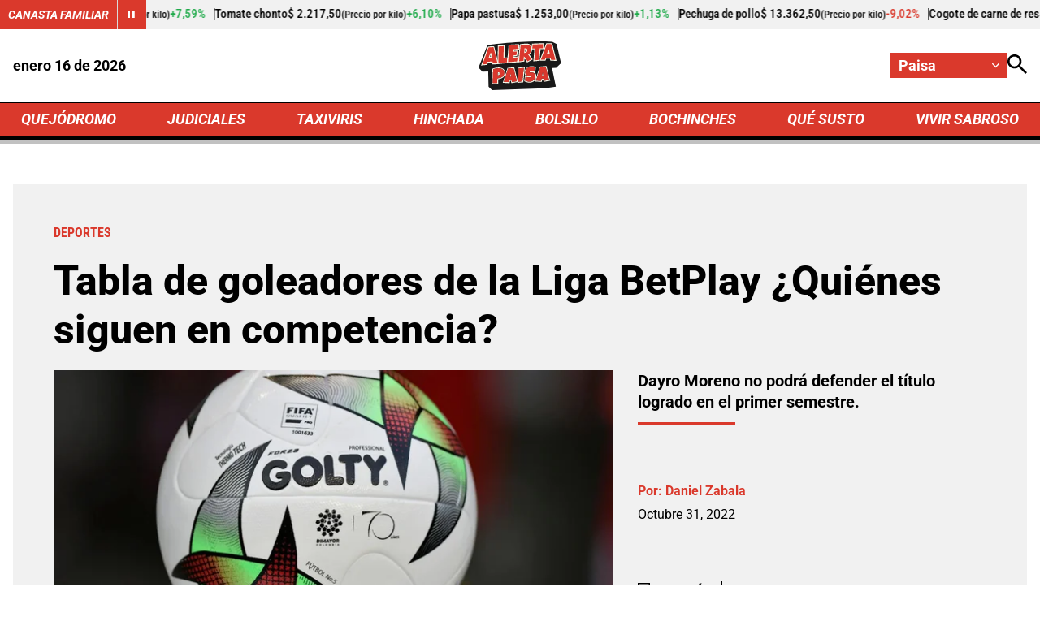

--- FILE ---
content_type: text/html; charset=utf-8
request_url: https://www.google.com/recaptcha/api2/aframe
body_size: 265
content:
<!DOCTYPE HTML><html><head><meta http-equiv="content-type" content="text/html; charset=UTF-8"></head><body><script nonce="pQKssa--8C1qCDtbareHYg">/** Anti-fraud and anti-abuse applications only. See google.com/recaptcha */ try{var clients={'sodar':'https://pagead2.googlesyndication.com/pagead/sodar?'};window.addEventListener("message",function(a){try{if(a.source===window.parent){var b=JSON.parse(a.data);var c=clients[b['id']];if(c){var d=document.createElement('img');d.src=c+b['params']+'&rc='+(localStorage.getItem("rc::a")?sessionStorage.getItem("rc::b"):"");window.document.body.appendChild(d);sessionStorage.setItem("rc::e",parseInt(sessionStorage.getItem("rc::e")||0)+1);localStorage.setItem("rc::h",'1768578976207');}}}catch(b){}});window.parent.postMessage("_grecaptcha_ready", "*");}catch(b){}</script></body></html>

--- FILE ---
content_type: application/javascript
request_url: https://i.alerta.com.co/__assets/assets/v0.0.0/trends-0pbSv1Na.js
body_size: -574
content:
import{M as t}from"./base-CEt9BgJp.js";const s=()=>{window.trends&&t.post(`https://mv.larepublica.co/trends/${window.trends.trendType}`,{postId:window.trends.postId,postDate:window.trends.postDateTime})},o=()=>{window.trends&&s()};export{o as i};


--- FILE ---
content_type: application/javascript
request_url: https://i.alerta.com.co/__assets/assets/v0.0.0/desktop-news-B-B_GFwi.js
body_size: -256
content:
import{c as i,i as o}from"./base-CEt9BgJp.js";import{i as r}from"./proportional-scroll-cpdvLIDI.js";import{i as t}from"./trends-0pbSv1Na.js";i({},void 0,()=>({}));o();r();t();


--- FILE ---
content_type: application/javascript
request_url: https://i.alerta.com.co/__assets/assets/v0.0.0/base-CEt9BgJp.js
body_size: 97736
content:
(function(){const t=document.createElement("link").relList;if(t&&t.supports&&t.supports("modulepreload"))return;for(const r of document.querySelectorAll('link[rel="modulepreload"]'))s(r);new MutationObserver(r=>{for(const i of r)if(i.type==="childList")for(const o of i.addedNodes)o.tagName==="LINK"&&o.rel==="modulepreload"&&s(o)}).observe(document,{childList:!0,subtree:!0});function n(r){const i={};return r.integrity&&(i.integrity=r.integrity),r.referrerPolicy&&(i.referrerPolicy=r.referrerPolicy),r.crossOrigin==="use-credentials"?i.credentials="include":r.crossOrigin==="anonymous"?i.credentials="omit":i.credentials="same-origin",i}function s(r){if(r.ep)return;r.ep=!0;const i=n(r);fetch(r.href,i)}})();/**
* @vue/shared v3.5.22
* (c) 2018-present Yuxi (Evan) You and Vue contributors
* @license MIT
**/function Ct(e){const t=Object.create(null);for(const n of e.split(","))t[n]=1;return n=>n in t}const he={},as=[],Ze=()=>{},is=()=>!1,Zn=e=>e.charCodeAt(0)===111&&e.charCodeAt(1)===110&&(e.charCodeAt(2)>122||e.charCodeAt(2)<97),la=e=>e.startsWith("onUpdate:"),ue=Object.assign,ca=(e,t)=>{const n=e.indexOf(t);n>-1&&e.splice(n,1)},Fh=Object.prototype.hasOwnProperty,me=(e,t)=>Fh.call(e,t),K=Array.isArray,ls=e=>As(e)==="[object Map]",Yn=e=>As(e)==="[object Set]",ll=e=>As(e)==="[object Date]",Dh=e=>As(e)==="[object RegExp]",te=e=>typeof e=="function",ie=e=>typeof e=="string",gt=e=>typeof e=="symbol",ye=e=>e!==null&&typeof e=="object",ua=e=>(ye(e)||te(e))&&te(e.then)&&te(e.catch),Yc=Object.prototype.toString,As=e=>Yc.call(e),Bh=e=>As(e).slice(8,-1),Ni=e=>As(e)==="[object Object]",fa=e=>ie(e)&&e!=="NaN"&&e[0]!=="-"&&""+parseInt(e,10)===e,Tn=Ct(",key,ref,ref_for,ref_key,onVnodeBeforeMount,onVnodeMounted,onVnodeBeforeUpdate,onVnodeUpdated,onVnodeBeforeUnmount,onVnodeUnmounted"),Vh=Ct("bind,cloak,else-if,else,for,html,if,model,on,once,pre,show,slot,text,memo"),Oi=e=>{const t=Object.create(null);return(n=>t[n]||(t[n]=e(n)))},Hh=/-\w/g,Ce=Oi(e=>e.replace(Hh,t=>t.slice(1).toUpperCase())),jh=/\B([A-Z])/g,dt=Oi(e=>e.replace(jh,"-$1").toLowerCase()),Gn=Oi(e=>e.charAt(0).toUpperCase()+e.slice(1)),cs=Oi(e=>e?`on${Gn(e)}`:""),rt=(e,t)=>!Object.is(e,t),us=(e,...t)=>{for(let n=0;n<e.length;n++)e[n](...t)},Gc=(e,t,n,s=!1)=>{Object.defineProperty(e,t,{configurable:!0,enumerable:!1,writable:s,value:n})},ti=e=>{const t=parseFloat(e);return isNaN(t)?e:t},ni=e=>{const t=ie(e)?Number(e):NaN;return isNaN(t)?e:t};let cl;const Ri=()=>cl||(cl=typeof globalThis<"u"?globalThis:typeof self<"u"?self:typeof window<"u"?window:typeof global<"u"?global:{});function Wh(e,t){return e+JSON.stringify(t,(n,s)=>typeof s=="function"?s.toString():s)}const Uh="Infinity,undefined,NaN,isFinite,isNaN,parseFloat,parseInt,decodeURI,decodeURIComponent,encodeURI,encodeURIComponent,Math,Number,Date,Array,Object,Boolean,String,RegExp,Map,Set,JSON,Intl,BigInt,console,Error,Symbol",qh=Ct(Uh);function Is(e){if(K(e)){const t={};for(let n=0;n<e.length;n++){const s=e[n],r=ie(s)?Jc(s):Is(s);if(r)for(const i in r)t[i]=r[i]}return t}else if(ie(e)||ye(e))return e}const Kh=/;(?![^(]*\))/g,Zh=/:([^]+)/,Yh=/\/\*[^]*?\*\//g;function Jc(e){const t={};return e.replace(Yh,"").split(Kh).forEach(n=>{if(n){const s=n.split(Zh);s.length>1&&(t[s[0].trim()]=s[1].trim())}}),t}function He(e){let t="";if(ie(e))t=e;else if(K(e))for(let n=0;n<e.length;n++){const s=He(e[n]);s&&(t+=s+" ")}else if(ye(e))for(const n in e)e[n]&&(t+=n+" ");return t.trim()}function Gh(e){if(!e)return null;let{class:t,style:n}=e;return t&&!ie(t)&&(e.class=He(t)),n&&(e.style=Is(n)),e}const Jh="html,body,base,head,link,meta,style,title,address,article,aside,footer,header,hgroup,h1,h2,h3,h4,h5,h6,nav,section,div,dd,dl,dt,figcaption,figure,picture,hr,img,li,main,ol,p,pre,ul,a,b,abbr,bdi,bdo,br,cite,code,data,dfn,em,i,kbd,mark,q,rp,rt,ruby,s,samp,small,span,strong,sub,sup,time,u,var,wbr,area,audio,map,track,video,embed,object,param,source,canvas,script,noscript,del,ins,caption,col,colgroup,table,thead,tbody,td,th,tr,button,datalist,fieldset,form,input,label,legend,meter,optgroup,option,output,progress,select,textarea,details,dialog,menu,summary,template,blockquote,iframe,tfoot",zh="svg,animate,animateMotion,animateTransform,circle,clipPath,color-profile,defs,desc,discard,ellipse,feBlend,feColorMatrix,feComponentTransfer,feComposite,feConvolveMatrix,feDiffuseLighting,feDisplacementMap,feDistantLight,feDropShadow,feFlood,feFuncA,feFuncB,feFuncG,feFuncR,feGaussianBlur,feImage,feMerge,feMergeNode,feMorphology,feOffset,fePointLight,feSpecularLighting,feSpotLight,feTile,feTurbulence,filter,foreignObject,g,hatch,hatchpath,image,line,linearGradient,marker,mask,mesh,meshgradient,meshpatch,meshrow,metadata,mpath,path,pattern,polygon,polyline,radialGradient,rect,set,solidcolor,stop,switch,symbol,text,textPath,title,tspan,unknown,use,view",Xh="annotation,annotation-xml,maction,maligngroup,malignmark,math,menclose,merror,mfenced,mfrac,mfraction,mglyph,mi,mlabeledtr,mlongdiv,mmultiscripts,mn,mo,mover,mpadded,mphantom,mprescripts,mroot,mrow,ms,mscarries,mscarry,msgroup,msline,mspace,msqrt,msrow,mstack,mstyle,msub,msubsup,msup,mtable,mtd,mtext,mtr,munder,munderover,none,semantics",Qh="area,base,br,col,embed,hr,img,input,link,meta,param,source,track,wbr",ep=Ct(Jh),tp=Ct(zh),np=Ct(Xh),sp=Ct(Qh),rp="itemscope,allowfullscreen,formnovalidate,ismap,nomodule,novalidate,readonly",ip=Ct(rp);function zc(e){return!!e||e===""}function op(e,t){if(e.length!==t.length)return!1;let n=!0;for(let s=0;n&&s<e.length;s++)n=On(e[s],t[s]);return n}function On(e,t){if(e===t)return!0;let n=ll(e),s=ll(t);if(n||s)return n&&s?e.getTime()===t.getTime():!1;if(n=gt(e),s=gt(t),n||s)return e===t;if(n=K(e),s=K(t),n||s)return n&&s?op(e,t):!1;if(n=ye(e),s=ye(t),n||s){if(!n||!s)return!1;const r=Object.keys(e).length,i=Object.keys(t).length;if(r!==i)return!1;for(const o in e){const a=e.hasOwnProperty(o),l=t.hasOwnProperty(o);if(a&&!l||!a&&l||!On(e[o],t[o]))return!1}}return String(e)===String(t)}function xi(e,t){return e.findIndex(n=>On(n,t))}const Xc=e=>!!(e&&e.__v_isRef===!0),De=e=>ie(e)?e:e==null?"":K(e)||ye(e)&&(e.toString===Yc||!te(e.toString))?Xc(e)?De(e.value):JSON.stringify(e,Qc,2):String(e),Qc=(e,t)=>Xc(t)?Qc(e,t.value):ls(t)?{[`Map(${t.size})`]:[...t.entries()].reduce((n,[s,r],i)=>(n[so(s,i)+" =>"]=r,n),{})}:Yn(t)?{[`Set(${t.size})`]:[...t.values()].map(n=>so(n))}:gt(t)?so(t):ye(t)&&!K(t)&&!Ni(t)?String(t):t,so=(e,t="")=>{var n;return gt(e)?`Symbol(${(n=e.description)!=null?n:t})`:e};function ap(e){return e==null?"initial":typeof e=="string"?e===""?" ":e:String(e)}/**
* @vue/reactivity v3.5.22
* (c) 2018-present Yuxi (Evan) You and Vue contributors
* @license MIT
**/let Je;class da{constructor(t=!1){this.detached=t,this._active=!0,this._on=0,this.effects=[],this.cleanups=[],this._isPaused=!1,this.parent=Je,!t&&Je&&(this.index=(Je.scopes||(Je.scopes=[])).push(this)-1)}get active(){return this._active}pause(){if(this._active){this._isPaused=!0;let t,n;if(this.scopes)for(t=0,n=this.scopes.length;t<n;t++)this.scopes[t].pause();for(t=0,n=this.effects.length;t<n;t++)this.effects[t].pause()}}resume(){if(this._active&&this._isPaused){this._isPaused=!1;let t,n;if(this.scopes)for(t=0,n=this.scopes.length;t<n;t++)this.scopes[t].resume();for(t=0,n=this.effects.length;t<n;t++)this.effects[t].resume()}}run(t){if(this._active){const n=Je;try{return Je=this,t()}finally{Je=n}}}on(){++this._on===1&&(this.prevScope=Je,Je=this)}off(){this._on>0&&--this._on===0&&(Je=this.prevScope,this.prevScope=void 0)}stop(t){if(this._active){this._active=!1;let n,s;for(n=0,s=this.effects.length;n<s;n++)this.effects[n].stop();for(this.effects.length=0,n=0,s=this.cleanups.length;n<s;n++)this.cleanups[n]();if(this.cleanups.length=0,this.scopes){for(n=0,s=this.scopes.length;n<s;n++)this.scopes[n].stop(!0);this.scopes.length=0}if(!this.detached&&this.parent&&!t){const r=this.parent.scopes.pop();r&&r!==this&&(this.parent.scopes[this.index]=r,r.index=this.index)}this.parent=void 0}}}function ha(e){return new da(e)}function pa(){return Je}function eu(e,t=!1){Je&&Je.cleanups.push(e)}let Se;const ro=new WeakSet;class Gs{constructor(t){this.fn=t,this.deps=void 0,this.depsTail=void 0,this.flags=5,this.next=void 0,this.cleanup=void 0,this.scheduler=void 0,Je&&Je.active&&Je.effects.push(this)}pause(){this.flags|=64}resume(){this.flags&64&&(this.flags&=-65,ro.has(this)&&(ro.delete(this),this.trigger()))}notify(){this.flags&2&&!(this.flags&32)||this.flags&8||nu(this)}run(){if(!(this.flags&1))return this.fn();this.flags|=2,ul(this),su(this);const t=Se,n=Ft;Se=this,Ft=!0;try{return this.fn()}finally{ru(this),Se=t,Ft=n,this.flags&=-3}}stop(){if(this.flags&1){for(let t=this.deps;t;t=t.nextDep)ya(t);this.deps=this.depsTail=void 0,ul(this),this.onStop&&this.onStop(),this.flags&=-2}}trigger(){this.flags&64?ro.add(this):this.scheduler?this.scheduler():this.runIfDirty()}runIfDirty(){Eo(this)&&this.run()}get dirty(){return Eo(this)}}let tu=0,Hs,js;function nu(e,t=!1){if(e.flags|=8,t){e.next=js,js=e;return}e.next=Hs,Hs=e}function ma(){tu++}function ga(){if(--tu>0)return;if(js){let t=js;for(js=void 0;t;){const n=t.next;t.next=void 0,t.flags&=-9,t=n}}let e;for(;Hs;){let t=Hs;for(Hs=void 0;t;){const n=t.next;if(t.next=void 0,t.flags&=-9,t.flags&1)try{t.trigger()}catch(s){e||(e=s)}t=n}}if(e)throw e}function su(e){for(let t=e.deps;t;t=t.nextDep)t.version=-1,t.prevActiveLink=t.dep.activeLink,t.dep.activeLink=t}function ru(e){let t,n=e.depsTail,s=n;for(;s;){const r=s.prevDep;s.version===-1?(s===n&&(n=r),ya(s),lp(s)):t=s,s.dep.activeLink=s.prevActiveLink,s.prevActiveLink=void 0,s=r}e.deps=t,e.depsTail=n}function Eo(e){for(let t=e.deps;t;t=t.nextDep)if(t.dep.version!==t.version||t.dep.computed&&(iu(t.dep.computed)||t.dep.version!==t.version))return!0;return!!e._dirty}function iu(e){if(e.flags&4&&!(e.flags&16)||(e.flags&=-17,e.globalVersion===Js)||(e.globalVersion=Js,!e.isSSR&&e.flags&128&&(!e.deps&&!e._dirty||!Eo(e))))return;e.flags|=2;const t=e.dep,n=Se,s=Ft;Se=e,Ft=!0;try{su(e);const r=e.fn(e._value);(t.version===0||rt(r,e._value))&&(e.flags|=128,e._value=r,t.version++)}catch(r){throw t.version++,r}finally{Se=n,Ft=s,ru(e),e.flags&=-3}}function ya(e,t=!1){const{dep:n,prevSub:s,nextSub:r}=e;if(s&&(s.nextSub=r,e.prevSub=void 0),r&&(r.prevSub=s,e.nextSub=void 0),n.subs===e&&(n.subs=s,!s&&n.computed)){n.computed.flags&=-5;for(let i=n.computed.deps;i;i=i.nextDep)ya(i,!0)}!t&&!--n.sc&&n.map&&n.map.delete(n.key)}function lp(e){const{prevDep:t,nextDep:n}=e;t&&(t.nextDep=n,e.prevDep=void 0),n&&(n.prevDep=t,e.nextDep=void 0)}function cp(e,t){e.effect instanceof Gs&&(e=e.effect.fn);const n=new Gs(e);t&&ue(n,t);try{n.run()}catch(r){throw n.stop(),r}const s=n.run.bind(n);return s.effect=n,s}function up(e){e.effect.stop()}let Ft=!0;const ou=[];function cn(){ou.push(Ft),Ft=!1}function un(){const e=ou.pop();Ft=e===void 0?!0:e}function ul(e){const{cleanup:t}=e;if(e.cleanup=void 0,t){const n=Se;Se=void 0;try{t()}finally{Se=n}}}let Js=0;class fp{constructor(t,n){this.sub=t,this.dep=n,this.version=n.version,this.nextDep=this.prevDep=this.nextSub=this.prevSub=this.prevActiveLink=void 0}}class ki{constructor(t){this.computed=t,this.version=0,this.activeLink=void 0,this.subs=void 0,this.map=void 0,this.key=void 0,this.sc=0,this.__v_skip=!0}track(t){if(!Se||!Ft||Se===this.computed)return;let n=this.activeLink;if(n===void 0||n.sub!==Se)n=this.activeLink=new fp(Se,this),Se.deps?(n.prevDep=Se.depsTail,Se.depsTail.nextDep=n,Se.depsTail=n):Se.deps=Se.depsTail=n,au(n);else if(n.version===-1&&(n.version=this.version,n.nextDep)){const s=n.nextDep;s.prevDep=n.prevDep,n.prevDep&&(n.prevDep.nextDep=s),n.prevDep=Se.depsTail,n.nextDep=void 0,Se.depsTail.nextDep=n,Se.depsTail=n,Se.deps===n&&(Se.deps=s)}return n}trigger(t){this.version++,Js++,this.notify(t)}notify(t){ma();try{for(let n=this.subs;n;n=n.prevSub)n.sub.notify()&&n.sub.dep.notify()}finally{ga()}}}function au(e){if(e.dep.sc++,e.sub.flags&4){const t=e.dep.computed;if(t&&!e.dep.subs){t.flags|=20;for(let s=t.deps;s;s=s.nextDep)au(s)}const n=e.dep.subs;n!==e&&(e.prevSub=n,n&&(n.nextSub=e)),e.dep.subs=e}}const si=new WeakMap,Fn=Symbol(""),To=Symbol(""),zs=Symbol("");function Xe(e,t,n){if(Ft&&Se){let s=si.get(e);s||si.set(e,s=new Map);let r=s.get(n);r||(s.set(n,r=new ki),r.map=s,r.key=n),r.track()}}function sn(e,t,n,s,r,i){const o=si.get(e);if(!o){Js++;return}const a=l=>{l&&l.trigger()};if(ma(),t==="clear")o.forEach(a);else{const l=K(e),u=l&&fa(n);if(l&&n==="length"){const c=Number(s);o.forEach((f,d)=>{(d==="length"||d===zs||!gt(d)&&d>=c)&&a(f)})}else switch((n!==void 0||o.has(void 0))&&a(o.get(n)),u&&a(o.get(zs)),t){case"add":l?u&&a(o.get("length")):(a(o.get(Fn)),ls(e)&&a(o.get(To)));break;case"delete":l||(a(o.get(Fn)),ls(e)&&a(o.get(To)));break;case"set":ls(e)&&a(o.get(Fn));break}}ga()}function dp(e,t){const n=si.get(e);return n&&n.get(t)}function zn(e){const t=de(e);return t===e?t:(Xe(t,"iterate",zs),_t(e)?t:t.map(Ue))}function Mi(e){return Xe(e=de(e),"iterate",zs),e}const hp={__proto__:null,[Symbol.iterator](){return io(this,Symbol.iterator,Ue)},concat(...e){return zn(this).concat(...e.map(t=>K(t)?zn(t):t))},entries(){return io(this,"entries",e=>(e[1]=Ue(e[1]),e))},every(e,t){return Xt(this,"every",e,t,void 0,arguments)},filter(e,t){return Xt(this,"filter",e,t,n=>n.map(Ue),arguments)},find(e,t){return Xt(this,"find",e,t,Ue,arguments)},findIndex(e,t){return Xt(this,"findIndex",e,t,void 0,arguments)},findLast(e,t){return Xt(this,"findLast",e,t,Ue,arguments)},findLastIndex(e,t){return Xt(this,"findLastIndex",e,t,void 0,arguments)},forEach(e,t){return Xt(this,"forEach",e,t,void 0,arguments)},includes(...e){return oo(this,"includes",e)},indexOf(...e){return oo(this,"indexOf",e)},join(e){return zn(this).join(e)},lastIndexOf(...e){return oo(this,"lastIndexOf",e)},map(e,t){return Xt(this,"map",e,t,void 0,arguments)},pop(){return Ps(this,"pop")},push(...e){return Ps(this,"push",e)},reduce(e,...t){return fl(this,"reduce",e,t)},reduceRight(e,...t){return fl(this,"reduceRight",e,t)},shift(){return Ps(this,"shift")},some(e,t){return Xt(this,"some",e,t,void 0,arguments)},splice(...e){return Ps(this,"splice",e)},toReversed(){return zn(this).toReversed()},toSorted(e){return zn(this).toSorted(e)},toSpliced(...e){return zn(this).toSpliced(...e)},unshift(...e){return Ps(this,"unshift",e)},values(){return io(this,"values",Ue)}};function io(e,t,n){const s=Mi(e),r=s[t]();return s!==e&&!_t(e)&&(r._next=r.next,r.next=()=>{const i=r._next();return i.done||(i.value=n(i.value)),i}),r}const pp=Array.prototype;function Xt(e,t,n,s,r,i){const o=Mi(e),a=o!==e&&!_t(e),l=o[t];if(l!==pp[t]){const f=l.apply(e,i);return a?Ue(f):f}let u=n;o!==e&&(a?u=function(f,d){return n.call(this,Ue(f),d,e)}:n.length>2&&(u=function(f,d){return n.call(this,f,d,e)}));const c=l.call(o,u,s);return a&&r?r(c):c}function fl(e,t,n,s){const r=Mi(e);let i=n;return r!==e&&(_t(e)?n.length>3&&(i=function(o,a,l){return n.call(this,o,a,l,e)}):i=function(o,a,l){return n.call(this,o,Ue(a),l,e)}),r[t](i,...s)}function oo(e,t,n){const s=de(e);Xe(s,"iterate",zs);const r=s[t](...n);return(r===-1||r===!1)&&$i(n[0])?(n[0]=de(n[0]),s[t](...n)):r}function Ps(e,t,n=[]){cn(),ma();const s=de(e)[t].apply(e,n);return ga(),un(),s}const mp=Ct("__proto__,__v_isRef,__isVue"),lu=new Set(Object.getOwnPropertyNames(Symbol).filter(e=>e!=="arguments"&&e!=="caller").map(e=>Symbol[e]).filter(gt));function gp(e){gt(e)||(e=String(e));const t=de(this);return Xe(t,"has",e),t.hasOwnProperty(e)}class cu{constructor(t=!1,n=!1){this._isReadonly=t,this._isShallow=n}get(t,n,s){if(n==="__v_skip")return t.__v_skip;const r=this._isReadonly,i=this._isShallow;if(n==="__v_isReactive")return!r;if(n==="__v_isReadonly")return r;if(n==="__v_isShallow")return i;if(n==="__v_raw")return s===(r?i?mu:pu:i?hu:du).get(t)||Object.getPrototypeOf(t)===Object.getPrototypeOf(s)?t:void 0;const o=K(t);if(!r){let l;if(o&&(l=hp[n]))return l;if(n==="hasOwnProperty")return gp}const a=Reflect.get(t,n,Ae(t)?t:s);if((gt(n)?lu.has(n):mp(n))||(r||Xe(t,"get",n),i))return a;if(Ae(a)){const l=o&&fa(n)?a:a.value;return r&&ye(l)?ri(l):l}return ye(a)?r?ri(a):hr(a):a}}class uu extends cu{constructor(t=!1){super(!1,t)}set(t,n,s,r){let i=t[n];if(!this._isShallow){const l=fn(i);if(!_t(s)&&!fn(s)&&(i=de(i),s=de(s)),!K(t)&&Ae(i)&&!Ae(s))return l||(i.value=s),!0}const o=K(t)&&fa(n)?Number(n)<t.length:me(t,n),a=Reflect.set(t,n,s,Ae(t)?t:r);return t===de(r)&&(o?rt(s,i)&&sn(t,"set",n,s):sn(t,"add",n,s)),a}deleteProperty(t,n){const s=me(t,n);t[n];const r=Reflect.deleteProperty(t,n);return r&&s&&sn(t,"delete",n,void 0),r}has(t,n){const s=Reflect.has(t,n);return(!gt(n)||!lu.has(n))&&Xe(t,"has",n),s}ownKeys(t){return Xe(t,"iterate",K(t)?"length":Fn),Reflect.ownKeys(t)}}class fu extends cu{constructor(t=!1){super(!0,t)}set(t,n){return!0}deleteProperty(t,n){return!0}}const yp=new uu,bp=new fu,vp=new uu(!0),wp=new fu(!0),Ao=e=>e,Tr=e=>Reflect.getPrototypeOf(e);function Sp(e,t,n){return function(...s){const r=this.__v_raw,i=de(r),o=ls(i),a=e==="entries"||e===Symbol.iterator&&o,l=e==="keys"&&o,u=r[e](...s),c=n?Ao:t?ii:Ue;return!t&&Xe(i,"iterate",l?To:Fn),{next(){const{value:f,done:d}=u.next();return d?{value:f,done:d}:{value:a?[c(f[0]),c(f[1])]:c(f),done:d}},[Symbol.iterator](){return this}}}}function Ar(e){return function(...t){return e==="delete"?!1:e==="clear"?void 0:this}}function _p(e,t){const n={get(r){const i=this.__v_raw,o=de(i),a=de(r);e||(rt(r,a)&&Xe(o,"get",r),Xe(o,"get",a));const{has:l}=Tr(o),u=t?Ao:e?ii:Ue;if(l.call(o,r))return u(i.get(r));if(l.call(o,a))return u(i.get(a));i!==o&&i.get(r)},get size(){const r=this.__v_raw;return!e&&Xe(de(r),"iterate",Fn),r.size},has(r){const i=this.__v_raw,o=de(i),a=de(r);return e||(rt(r,a)&&Xe(o,"has",r),Xe(o,"has",a)),r===a?i.has(r):i.has(r)||i.has(a)},forEach(r,i){const o=this,a=o.__v_raw,l=de(a),u=t?Ao:e?ii:Ue;return!e&&Xe(l,"iterate",Fn),a.forEach((c,f)=>r.call(i,u(c),u(f),o))}};return ue(n,e?{add:Ar("add"),set:Ar("set"),delete:Ar("delete"),clear:Ar("clear")}:{add(r){!t&&!_t(r)&&!fn(r)&&(r=de(r));const i=de(this);return Tr(i).has.call(i,r)||(i.add(r),sn(i,"add",r,r)),this},set(r,i){!t&&!_t(i)&&!fn(i)&&(i=de(i));const o=de(this),{has:a,get:l}=Tr(o);let u=a.call(o,r);u||(r=de(r),u=a.call(o,r));const c=l.call(o,r);return o.set(r,i),u?rt(i,c)&&sn(o,"set",r,i):sn(o,"add",r,i),this},delete(r){const i=de(this),{has:o,get:a}=Tr(i);let l=o.call(i,r);l||(r=de(r),l=o.call(i,r)),a&&a.call(i,r);const u=i.delete(r);return l&&sn(i,"delete",r,void 0),u},clear(){const r=de(this),i=r.size!==0,o=r.clear();return i&&sn(r,"clear",void 0,void 0),o}}),["keys","values","entries",Symbol.iterator].forEach(r=>{n[r]=Sp(r,e,t)}),n}function Pi(e,t){const n=_p(e,t);return(s,r,i)=>r==="__v_isReactive"?!e:r==="__v_isReadonly"?e:r==="__v_raw"?s:Reflect.get(me(n,r)&&r in s?n:s,r,i)}const Cp={get:Pi(!1,!1)},Ep={get:Pi(!1,!0)},Tp={get:Pi(!0,!1)},Ap={get:Pi(!0,!0)},du=new WeakMap,hu=new WeakMap,pu=new WeakMap,mu=new WeakMap;function Ip(e){switch(e){case"Object":case"Array":return 1;case"Map":case"Set":case"WeakMap":case"WeakSet":return 2;default:return 0}}function Np(e){return e.__v_skip||!Object.isExtensible(e)?0:Ip(Bh(e))}function hr(e){return fn(e)?e:Li(e,!1,yp,Cp,du)}function gu(e){return Li(e,!1,vp,Ep,hu)}function ri(e){return Li(e,!0,bp,Tp,pu)}function Op(e){return Li(e,!0,wp,Ap,mu)}function Li(e,t,n,s,r){if(!ye(e)||e.__v_raw&&!(t&&e.__v_isReactive))return e;const i=Np(e);if(i===0)return e;const o=r.get(e);if(o)return o;const a=new Proxy(e,i===2?s:n);return r.set(e,a),a}function Dt(e){return fn(e)?Dt(e.__v_raw):!!(e&&e.__v_isReactive)}function fn(e){return!!(e&&e.__v_isReadonly)}function _t(e){return!!(e&&e.__v_isShallow)}function $i(e){return e?!!e.__v_raw:!1}function de(e){const t=e&&e.__v_raw;return t?de(t):e}function Fi(e){return!me(e,"__v_skip")&&Object.isExtensible(e)&&Gc(e,"__v_skip",!0),e}const Ue=e=>ye(e)?hr(e):e,ii=e=>ye(e)?ri(e):e;function Ae(e){return e?e.__v_isRef===!0:!1}function G(e){return bu(e,!1)}function yu(e){return bu(e,!0)}function bu(e,t){return Ae(e)?e:new Rp(e,t)}class Rp{constructor(t,n){this.dep=new ki,this.__v_isRef=!0,this.__v_isShallow=!1,this._rawValue=n?t:de(t),this._value=n?t:Ue(t),this.__v_isShallow=n}get value(){return this.dep.track(),this._value}set value(t){const n=this._rawValue,s=this.__v_isShallow||_t(t)||fn(t);t=s?t:de(t),rt(t,n)&&(this._rawValue=t,this._value=s?t:Ue(t),this.dep.trigger())}}function xp(e){e.dep&&e.dep.trigger()}function Ve(e){return Ae(e)?e.value:e}function kp(e){return te(e)?e():Ve(e)}const Mp={get:(e,t,n)=>t==="__v_raw"?e:Ve(Reflect.get(e,t,n)),set:(e,t,n,s)=>{const r=e[t];return Ae(r)&&!Ae(n)?(r.value=n,!0):Reflect.set(e,t,n,s)}};function ba(e){return Dt(e)?e:new Proxy(e,Mp)}class Pp{constructor(t){this.__v_isRef=!0,this._value=void 0;const n=this.dep=new ki,{get:s,set:r}=t(n.track.bind(n),n.trigger.bind(n));this._get=s,this._set=r}get value(){return this._value=this._get()}set value(t){this._set(t)}}function vu(e){return new Pp(e)}function wu(e){const t=K(e)?new Array(e.length):{};for(const n in e)t[n]=_u(e,n);return t}class Lp{constructor(t,n,s){this._object=t,this._key=n,this._defaultValue=s,this.__v_isRef=!0,this._value=void 0}get value(){const t=this._object[this._key];return this._value=t===void 0?this._defaultValue:t}set value(t){this._object[this._key]=t}get dep(){return dp(de(this._object),this._key)}}class $p{constructor(t){this._getter=t,this.__v_isRef=!0,this.__v_isReadonly=!0,this._value=void 0}get value(){return this._value=this._getter()}}function Su(e,t,n){return Ae(e)?e:te(e)?new $p(e):ye(e)&&arguments.length>1?_u(e,t,n):G(e)}function _u(e,t,n){const s=e[t];return Ae(s)?s:new Lp(e,t,n)}class Fp{constructor(t,n,s){this.fn=t,this.setter=n,this._value=void 0,this.dep=new ki(this),this.__v_isRef=!0,this.deps=void 0,this.depsTail=void 0,this.flags=16,this.globalVersion=Js-1,this.next=void 0,this.effect=this,this.__v_isReadonly=!n,this.isSSR=s}notify(){if(this.flags|=16,!(this.flags&8)&&Se!==this)return nu(this,!0),!0}get value(){const t=this.dep.track();return iu(this),t&&(t.version=this.dep.version),this._value}set value(t){this.setter&&this.setter(t)}}function Dp(e,t,n=!1){let s,r;return te(e)?s=e:(s=e.get,r=e.set),new Fp(s,r,n)}const Bp={GET:"get",HAS:"has",ITERATE:"iterate"},Vp={SET:"set",ADD:"add",DELETE:"delete",CLEAR:"clear"},Ir={},oi=new WeakMap;let Sn;function Hp(){return Sn}function Cu(e,t=!1,n=Sn){if(n){let s=oi.get(n);s||oi.set(n,s=[]),s.push(e)}}function jp(e,t,n=he){const{immediate:s,deep:r,once:i,scheduler:o,augmentJob:a,call:l}=n,u=b=>r?b:_t(b)||r===!1||r===0?rn(b,1):rn(b);let c,f,d,p,h=!1,m=!1;if(Ae(e)?(f=()=>e.value,h=_t(e)):Dt(e)?(f=()=>u(e),h=!0):K(e)?(m=!0,h=e.some(b=>Dt(b)||_t(b)),f=()=>e.map(b=>{if(Ae(b))return b.value;if(Dt(b))return u(b);if(te(b))return l?l(b,2):b()})):te(e)?t?f=l?()=>l(e,2):e:f=()=>{if(d){cn();try{d()}finally{un()}}const b=Sn;Sn=c;try{return l?l(e,3,[p]):e(p)}finally{Sn=b}}:f=Ze,t&&r){const b=f,w=r===!0?1/0:r;f=()=>rn(b(),w)}const _=pa(),A=()=>{c.stop(),_&&_.active&&ca(_.effects,c)};if(i&&t){const b=t;t=(...w)=>{b(...w),A()}}let I=m?new Array(e.length).fill(Ir):Ir;const g=b=>{if(!(!(c.flags&1)||!c.dirty&&!b))if(t){const w=c.run();if(r||h||(m?w.some((L,F)=>rt(L,I[F])):rt(w,I))){d&&d();const L=Sn;Sn=c;try{const F=[w,I===Ir?void 0:m&&I[0]===Ir?[]:I,p];I=w,l?l(t,3,F):t(...F)}finally{Sn=L}}}else c.run()};return a&&a(g),c=new Gs(f),c.scheduler=o?()=>o(g,!1):g,p=b=>Cu(b,!1,c),d=c.onStop=()=>{const b=oi.get(c);if(b){if(l)l(b,4);else for(const w of b)w();oi.delete(c)}},t?s?g(!0):I=c.run():o?o(g.bind(null,!0),!0):c.run(),A.pause=c.pause.bind(c),A.resume=c.resume.bind(c),A.stop=A,A}function rn(e,t=1/0,n){if(t<=0||!ye(e)||e.__v_skip||(n=n||new Map,(n.get(e)||0)>=t))return e;if(n.set(e,t),t--,Ae(e))rn(e.value,t,n);else if(K(e))for(let s=0;s<e.length;s++)rn(e[s],t,n);else if(Yn(e)||ls(e))e.forEach(s=>{rn(s,t,n)});else if(Ni(e)){for(const s in e)rn(e[s],t,n);for(const s of Object.getOwnPropertySymbols(e))Object.prototype.propertyIsEnumerable.call(e,s)&&rn(e[s],t,n)}return e}/**
* @vue/runtime-core v3.5.22
* (c) 2018-present Yuxi (Evan) You and Vue contributors
* @license MIT
**/const Eu=[];function Wp(e){Eu.push(e)}function Up(){Eu.pop()}function qp(e,t){}const Kp={SETUP_FUNCTION:0,0:"SETUP_FUNCTION",RENDER_FUNCTION:1,1:"RENDER_FUNCTION",NATIVE_EVENT_HANDLER:5,5:"NATIVE_EVENT_HANDLER",COMPONENT_EVENT_HANDLER:6,6:"COMPONENT_EVENT_HANDLER",VNODE_HOOK:7,7:"VNODE_HOOK",DIRECTIVE_HOOK:8,8:"DIRECTIVE_HOOK",TRANSITION_HOOK:9,9:"TRANSITION_HOOK",APP_ERROR_HANDLER:10,10:"APP_ERROR_HANDLER",APP_WARN_HANDLER:11,11:"APP_WARN_HANDLER",FUNCTION_REF:12,12:"FUNCTION_REF",ASYNC_COMPONENT_LOADER:13,13:"ASYNC_COMPONENT_LOADER",SCHEDULER:14,14:"SCHEDULER",COMPONENT_UPDATE:15,15:"COMPONENT_UPDATE",APP_UNMOUNT_CLEANUP:16,16:"APP_UNMOUNT_CLEANUP"},Zp={sp:"serverPrefetch hook",bc:"beforeCreate hook",c:"created hook",bm:"beforeMount hook",m:"mounted hook",bu:"beforeUpdate hook",u:"updated",bum:"beforeUnmount hook",um:"unmounted hook",a:"activated hook",da:"deactivated hook",ec:"errorCaptured hook",rtc:"renderTracked hook",rtg:"renderTriggered hook",0:"setup function",1:"render function",2:"watcher getter",3:"watcher callback",4:"watcher cleanup function",5:"native event handler",6:"component event handler",7:"vnode hook",8:"directive hook",9:"transition hook",10:"app errorHandler",11:"app warnHandler",12:"ref function",13:"async component loader",14:"scheduler flush",15:"component update",16:"app unmount cleanup function"};function Ns(e,t,n,s){try{return s?e(...s):e()}catch(r){Jn(r,t,n)}}function Mt(e,t,n,s){if(te(e)){const r=Ns(e,t,n,s);return r&&ua(r)&&r.catch(i=>{Jn(i,t,n)}),r}if(K(e)){const r=[];for(let i=0;i<e.length;i++)r.push(Mt(e[i],t,n,s));return r}}function Jn(e,t,n,s=!0){const r=t?t.vnode:null,{errorHandler:i,throwUnhandledErrorInProduction:o}=t&&t.appContext.config||he;if(t){let a=t.parent;const l=t.proxy,u=`https://vuejs.org/error-reference/#runtime-${n}`;for(;a;){const c=a.ec;if(c){for(let f=0;f<c.length;f++)if(c[f](e,l,u)===!1)return}a=a.parent}if(i){cn(),Ns(i,null,10,[e,l,u]),un();return}}Yp(e,n,r,s,o)}function Yp(e,t,n,s=!0,r=!1){if(r)throw e;console.error(e)}const it=[];let Kt=-1;const fs=[];let _n=null,ss=0;const Tu=Promise.resolve();let ai=null;function Yt(e){const t=ai||Tu;return e?t.then(this?e.bind(this):e):t}function Gp(e){let t=Kt+1,n=it.length;for(;t<n;){const s=t+n>>>1,r=it[s],i=Qs(r);i<e||i===e&&r.flags&2?t=s+1:n=s}return t}function va(e){if(!(e.flags&1)){const t=Qs(e),n=it[it.length-1];!n||!(e.flags&2)&&t>=Qs(n)?it.push(e):it.splice(Gp(t),0,e),e.flags|=1,Au()}}function Au(){ai||(ai=Tu.then(Iu))}function Xs(e){K(e)?fs.push(...e):_n&&e.id===-1?_n.splice(ss+1,0,e):e.flags&1||(fs.push(e),e.flags|=1),Au()}function dl(e,t,n=Kt+1){for(;n<it.length;n++){const s=it[n];if(s&&s.flags&2){if(e&&s.id!==e.uid)continue;it.splice(n,1),n--,s.flags&4&&(s.flags&=-2),s(),s.flags&4||(s.flags&=-2)}}}function li(e){if(fs.length){const t=[...new Set(fs)].sort((n,s)=>Qs(n)-Qs(s));if(fs.length=0,_n){_n.push(...t);return}for(_n=t,ss=0;ss<_n.length;ss++){const n=_n[ss];n.flags&4&&(n.flags&=-2),n.flags&8||n(),n.flags&=-2}_n=null,ss=0}}const Qs=e=>e.id==null?e.flags&2?-1:1/0:e.id;function Iu(e){try{for(Kt=0;Kt<it.length;Kt++){const t=it[Kt];t&&!(t.flags&8)&&(t.flags&4&&(t.flags&=-2),Ns(t,t.i,t.i?15:14),t.flags&4||(t.flags&=-2))}}finally{for(;Kt<it.length;Kt++){const t=it[Kt];t&&(t.flags&=-2)}Kt=-1,it.length=0,li(),ai=null,(it.length||fs.length)&&Iu()}}let rs,Nr=[];function Nu(e,t){var n,s;rs=e,rs?(rs.enabled=!0,Nr.forEach(({event:r,args:i})=>rs.emit(r,...i)),Nr=[]):typeof window<"u"&&window.HTMLElement&&!((s=(n=window.navigator)==null?void 0:n.userAgent)!=null&&s.includes("jsdom"))?((t.__VUE_DEVTOOLS_HOOK_REPLAY__=t.__VUE_DEVTOOLS_HOOK_REPLAY__||[]).push(i=>{Nu(i,t)}),setTimeout(()=>{rs||(t.__VUE_DEVTOOLS_HOOK_REPLAY__=null,Nr=[])},3e3)):Nr=[]}let Ke=null,Di=null;function er(e){const t=Ke;return Ke=e,Di=e&&e.type.__scopeId||null,t}function Jp(e){Di=e}function zp(){Di=null}const Xp=e=>Bi;function Bi(e,t=Ke,n){if(!t||e._n)return e;const s=(...r)=>{s._d&&sr(-1);const i=er(t);let o;try{o=e(...r)}finally{er(i),s._d&&sr(1)}return o};return s._n=!0,s._c=!0,s._d=!0,s}function Ou(e,t){if(Ke===null)return e;const n=yr(Ke),s=e.dirs||(e.dirs=[]);for(let r=0;r<t.length;r++){let[i,o,a,l=he]=t[r];i&&(te(i)&&(i={mounted:i,updated:i}),i.deep&&rn(o),s.push({dir:i,instance:n,value:o,oldValue:void 0,arg:a,modifiers:l}))}return e}function Zt(e,t,n,s){const r=e.dirs,i=t&&t.dirs;for(let o=0;o<r.length;o++){const a=r[o];i&&(a.oldValue=i[o].value);let l=a.dir[s];l&&(cn(),Mt(l,n,8,[e.el,a,e,t]),un())}}const Ru=Symbol("_vte"),xu=e=>e.__isTeleport,Ws=e=>e&&(e.disabled||e.disabled===""),hl=e=>e&&(e.defer||e.defer===""),pl=e=>typeof SVGElement<"u"&&e instanceof SVGElement,ml=e=>typeof MathMLElement=="function"&&e instanceof MathMLElement,Io=(e,t)=>{const n=e&&e.to;return ie(n)?t?t(n):null:n},ku={name:"Teleport",__isTeleport:!0,process(e,t,n,s,r,i,o,a,l,u){const{mc:c,pc:f,pbc:d,o:{insert:p,querySelector:h,createText:m,createComment:_}}=u,A=Ws(t.props);let{shapeFlag:I,children:g,dynamicChildren:b}=t;if(e==null){const w=t.el=m(""),L=t.anchor=m("");p(w,n,s),p(L,n,s);const F=(v,S)=>{I&16&&c(g,v,S,r,i,o,a,l)},k=()=>{const v=t.target=Io(t.props,h),S=Mu(v,t,m,p);v&&(o!=="svg"&&pl(v)?o="svg":o!=="mathml"&&ml(v)&&(o="mathml"),r&&r.isCE&&(r.ce._teleportTargets||(r.ce._teleportTargets=new Set)).add(v),A||(F(v,S),Br(t,!1)))};A&&(F(n,L),Br(t,!0)),hl(t.props)?(t.el.__isMounted=!1,$e(()=>{k(),delete t.el.__isMounted},i)):k()}else{if(hl(t.props)&&e.el.__isMounted===!1){$e(()=>{ku.process(e,t,n,s,r,i,o,a,l,u)},i);return}t.el=e.el,t.targetStart=e.targetStart;const w=t.anchor=e.anchor,L=t.target=e.target,F=t.targetAnchor=e.targetAnchor,k=Ws(e.props),v=k?n:L,S=k?w:F;if(o==="svg"||pl(L)?o="svg":(o==="mathml"||ml(L))&&(o="mathml"),b?(d(e.dynamicChildren,b,v,r,i,o,a),Ra(e,t,!0)):l||f(e,t,v,S,r,i,o,a,!1),A)k?t.props&&e.props&&t.props.to!==e.props.to&&(t.props.to=e.props.to):Or(t,n,w,u,1);else if((t.props&&t.props.to)!==(e.props&&e.props.to)){const N=t.target=Io(t.props,h);N&&Or(t,N,null,u,0)}else k&&Or(t,L,F,u,1);Br(t,A)}},remove(e,t,n,{um:s,o:{remove:r}},i){const{shapeFlag:o,children:a,anchor:l,targetStart:u,targetAnchor:c,target:f,props:d}=e;if(f&&(r(u),r(c)),i&&r(l),o&16){const p=i||!Ws(d);for(let h=0;h<a.length;h++){const m=a[h];s(m,t,n,p,!!m.dynamicChildren)}}},move:Or,hydrate:Qp};function Or(e,t,n,{o:{insert:s},m:r},i=2){i===0&&s(e.targetAnchor,t,n);const{el:o,anchor:a,shapeFlag:l,children:u,props:c}=e,f=i===2;if(f&&s(o,t,n),(!f||Ws(c))&&l&16)for(let d=0;d<u.length;d++)r(u[d],t,n,2);f&&s(a,t,n)}function Qp(e,t,n,s,r,i,{o:{nextSibling:o,parentNode:a,querySelector:l,insert:u,createText:c}},f){function d(m,_,A,I){_.anchor=f(o(m),_,a(m),n,s,r,i),_.targetStart=A,_.targetAnchor=I}const p=t.target=Io(t.props,l),h=Ws(t.props);if(p){const m=p._lpa||p.firstChild;if(t.shapeFlag&16)if(h)d(e,t,m,m&&o(m));else{t.anchor=o(e);let _=m;for(;_;){if(_&&_.nodeType===8){if(_.data==="teleport start anchor")t.targetStart=_;else if(_.data==="teleport anchor"){t.targetAnchor=_,p._lpa=t.targetAnchor&&o(t.targetAnchor);break}}_=o(_)}t.targetAnchor||Mu(p,t,c,u),f(m&&o(m),t,p,n,s,r,i)}Br(t,h)}else h&&t.shapeFlag&16&&d(e,t,e,o(e));return t.anchor&&o(t.anchor)}const em=ku;function Br(e,t){const n=e.ctx;if(n&&n.ut){let s,r;for(t?(s=e.el,r=e.anchor):(s=e.targetStart,r=e.targetAnchor);s&&s!==r;)s.nodeType===1&&s.setAttribute("data-v-owner",n.uid),s=s.nextSibling;n.ut()}}function Mu(e,t,n,s){const r=t.targetStart=n(""),i=t.targetAnchor=n("");return r[Ru]=i,e&&(s(r,e),s(i,e)),i}const nn=Symbol("_leaveCb"),Rr=Symbol("_enterCb");function wa(){const e={isMounted:!1,isLeaving:!1,isUnmounting:!1,leavingVNodes:new Map};return Pt(()=>{e.isMounted=!0}),mr(()=>{e.isUnmounting=!0}),e}const Nt=[Function,Array],Sa={mode:String,appear:Boolean,persisted:Boolean,onBeforeEnter:Nt,onEnter:Nt,onAfterEnter:Nt,onEnterCancelled:Nt,onBeforeLeave:Nt,onLeave:Nt,onAfterLeave:Nt,onLeaveCancelled:Nt,onBeforeAppear:Nt,onAppear:Nt,onAfterAppear:Nt,onAppearCancelled:Nt},Pu=e=>{const t=e.subTree;return t.component?Pu(t.component):t},tm={name:"BaseTransition",props:Sa,setup(e,{slots:t}){const n=yt(),s=wa();return()=>{const r=t.default&&Vi(t.default(),!0);if(!r||!r.length)return;const i=Lu(r),o=de(e),{mode:a}=o;if(s.isLeaving)return ao(i);const l=gl(i);if(!l)return ao(i);let u=ys(l,o,s,n,f=>u=f);l.type!==ke&&dn(l,u);let c=n.subTree&&gl(n.subTree);if(c&&c.type!==ke&&!$t(c,l)&&Pu(n).type!==ke){let f=ys(c,o,s,n);if(dn(c,f),a==="out-in"&&l.type!==ke)return s.isLeaving=!0,f.afterLeave=()=>{s.isLeaving=!1,n.job.flags&8||n.update(),delete f.afterLeave,c=void 0},ao(i);a==="in-out"&&l.type!==ke?f.delayLeave=(d,p,h)=>{const m=Fu(s,c);m[String(c.key)]=c,d[nn]=()=>{p(),d[nn]=void 0,delete u.delayedLeave,c=void 0},u.delayedLeave=()=>{h(),delete u.delayedLeave,c=void 0}}:c=void 0}else c&&(c=void 0);return i}}};function Lu(e){let t=e[0];if(e.length>1){for(const n of e)if(n.type!==ke){t=n;break}}return t}const $u=tm;function Fu(e,t){const{leavingVNodes:n}=e;let s=n.get(t.type);return s||(s=Object.create(null),n.set(t.type,s)),s}function ys(e,t,n,s,r){const{appear:i,mode:o,persisted:a=!1,onBeforeEnter:l,onEnter:u,onAfterEnter:c,onEnterCancelled:f,onBeforeLeave:d,onLeave:p,onAfterLeave:h,onLeaveCancelled:m,onBeforeAppear:_,onAppear:A,onAfterAppear:I,onAppearCancelled:g}=t,b=String(e.key),w=Fu(n,e),L=(v,S)=>{v&&Mt(v,s,9,S)},F=(v,S)=>{const N=S[1];L(v,S),K(v)?v.every(T=>T.length<=1)&&N():v.length<=1&&N()},k={mode:o,persisted:a,beforeEnter(v){let S=l;if(!n.isMounted)if(i)S=_||l;else return;v[nn]&&v[nn](!0);const N=w[b];N&&$t(e,N)&&N.el[nn]&&N.el[nn](),L(S,[v])},enter(v){let S=u,N=c,T=f;if(!n.isMounted)if(i)S=A||u,N=I||c,T=g||f;else return;let D=!1;const $=v[Rr]=O=>{D||(D=!0,O?L(T,[v]):L(N,[v]),k.delayedLeave&&k.delayedLeave(),v[Rr]=void 0)};S?F(S,[v,$]):$()},leave(v,S){const N=String(e.key);if(v[Rr]&&v[Rr](!0),n.isUnmounting)return S();L(d,[v]);let T=!1;const D=v[nn]=$=>{T||(T=!0,S(),$?L(m,[v]):L(h,[v]),v[nn]=void 0,w[N]===e&&delete w[N])};w[N]=e,p?F(p,[v,D]):D()},clone(v){const S=ys(v,t,n,s,r);return r&&r(S),S}};return k}function ao(e){if(pr(e))return e=Gt(e),e.children=null,e}function gl(e){if(!pr(e))return xu(e.type)&&e.children?Lu(e.children):e;if(e.component)return e.component.subTree;const{shapeFlag:t,children:n}=e;if(n){if(t&16)return n[0];if(t&32&&te(n.default))return n.default()}}function dn(e,t){e.shapeFlag&6&&e.component?(e.transition=t,dn(e.component.subTree,t)):e.shapeFlag&128?(e.ssContent.transition=t.clone(e.ssContent),e.ssFallback.transition=t.clone(e.ssFallback)):e.transition=t}function Vi(e,t=!1,n){let s=[],r=0;for(let i=0;i<e.length;i++){let o=e[i];const a=n==null?o.key:String(n)+String(o.key!=null?o.key:i);o.type===ve?(o.patchFlag&128&&r++,s=s.concat(Vi(o.children,t,a))):(t||o.type!==ke)&&s.push(a!=null?Gt(o,{key:a}):o)}if(r>1)for(let i=0;i<s.length;i++)s[i].patchFlag=-2;return s}function Le(e,t){return te(e)?ue({name:e.name},t,{setup:e}):e}function nm(){const e=yt();return e?(e.appContext.config.idPrefix||"v")+"-"+e.ids[0]+e.ids[1]++:""}function _a(e){e.ids=[e.ids[0]+e.ids[2]+++"-",0,0]}function sm(e){const t=yt(),n=yu(null);if(t){const r=t.refs===he?t.refs={}:t.refs;Object.defineProperty(r,e,{enumerable:!0,get:()=>n.value,set:i=>n.value=i})}return n}const ci=new WeakMap;function ds(e,t,n,s,r=!1){if(K(e)){e.forEach((h,m)=>ds(h,t&&(K(t)?t[m]:t),n,s,r));return}if(An(s)&&!r){s.shapeFlag&512&&s.type.__asyncResolved&&s.component.subTree.component&&ds(e,t,n,s.component.subTree);return}const i=s.shapeFlag&4?yr(s.component):s.el,o=r?null:i,{i:a,r:l}=e,u=t&&t.r,c=a.refs===he?a.refs={}:a.refs,f=a.setupState,d=de(f),p=f===he?is:h=>me(d,h);if(u!=null&&u!==l){if(yl(t),ie(u))c[u]=null,p(u)&&(f[u]=null);else if(Ae(u)){u.value=null;const h=t;h.k&&(c[h.k]=null)}}if(te(l))Ns(l,a,12,[o,c]);else{const h=ie(l),m=Ae(l);if(h||m){const _=()=>{if(e.f){const A=h?p(l)?f[l]:c[l]:l.value;if(r)K(A)&&ca(A,i);else if(K(A))A.includes(i)||A.push(i);else if(h)c[l]=[i],p(l)&&(f[l]=c[l]);else{const I=[i];l.value=I,e.k&&(c[e.k]=I)}}else h?(c[l]=o,p(l)&&(f[l]=o)):m&&(l.value=o,e.k&&(c[e.k]=o))};if(o){const A=()=>{_(),ci.delete(e)};A.id=-1,ci.set(e,A),$e(A,n)}else yl(e),_()}}}function yl(e){const t=ci.get(e);t&&(t.flags|=8,ci.delete(e))}let bl=!1;const Xn=()=>{bl||(console.error("Hydration completed but contains mismatches."),bl=!0)},rm=e=>e.namespaceURI.includes("svg")&&e.tagName!=="foreignObject",im=e=>e.namespaceURI.includes("MathML"),xr=e=>{if(e.nodeType===1){if(rm(e))return"svg";if(im(e))return"mathml"}},os=e=>e.nodeType===8;function om(e){const{mt:t,p:n,o:{patchProp:s,createText:r,nextSibling:i,parentNode:o,remove:a,insert:l,createComment:u}}=e,c=(g,b)=>{if(!b.hasChildNodes()){n(null,g,b),li(),b._vnode=g;return}f(b.firstChild,g,null,null,null),li(),b._vnode=g},f=(g,b,w,L,F,k=!1)=>{k=k||!!b.dynamicChildren;const v=os(g)&&g.data==="[",S=()=>m(g,b,w,L,F,v),{type:N,ref:T,shapeFlag:D,patchFlag:$}=b;let O=g.nodeType;b.el=g,$===-2&&(k=!1,b.dynamicChildren=null);let E=null;switch(N){case In:O!==3?b.children===""?(l(b.el=r(""),o(g),g),E=g):E=S():(g.data!==b.children&&(Xn(),g.data=b.children),E=i(g));break;case ke:I(g)?(E=i(g),A(b.el=g.content.firstChild,g,w)):O!==8||v?E=S():E=i(g);break;case Bn:if(v&&(g=i(g),O=g.nodeType),O===1||O===3){E=g;const P=!b.children.length;for(let x=0;x<b.staticCount;x++)P&&(b.children+=E.nodeType===1?E.outerHTML:E.data),x===b.staticCount-1&&(b.anchor=E),E=i(E);return v?i(E):E}else S();break;case ve:v?E=h(g,b,w,L,F,k):E=S();break;default:if(D&1)(O!==1||b.type.toLowerCase()!==g.tagName.toLowerCase())&&!I(g)?E=S():E=d(g,b,w,L,F,k);else if(D&6){b.slotScopeIds=F;const P=o(g);if(v?E=_(g):os(g)&&g.data==="teleport start"?E=_(g,g.data,"teleport end"):E=i(g),t(b,P,null,w,L,xr(P),k),An(b)&&!b.type.__asyncResolved){let x;v?(x=le(ve),x.anchor=E?E.previousSibling:P.lastChild):x=g.nodeType===3?an(""):le("div"),x.el=g,b.component.subTree=x}}else D&64?O!==8?E=S():E=b.type.hydrate(g,b,w,L,F,k,e,p):D&128&&(E=b.type.hydrate(g,b,w,L,xr(o(g)),F,k,e,f))}return T!=null&&ds(T,null,L,b),E},d=(g,b,w,L,F,k)=>{k=k||!!b.dynamicChildren;const{type:v,props:S,patchFlag:N,shapeFlag:T,dirs:D,transition:$}=b,O=v==="input"||v==="option";if(O||N!==-1){D&&Zt(b,null,w,"created");let E=!1;if(I(g)){E=uf(null,$)&&w&&w.vnode.props&&w.vnode.props.appear;const x=g.content.firstChild;if(E){const Y=x.getAttribute("class");Y&&(x.$cls=Y),$.beforeEnter(x)}A(x,g,w),b.el=g=x}if(T&16&&!(S&&(S.innerHTML||S.textContent))){let x=p(g.firstChild,b,g,w,L,F,k);for(;x;){kr(g,1)||Xn();const Y=x;x=x.nextSibling,a(Y)}}else if(T&8){let x=b.children;x[0]===`
`&&(g.tagName==="PRE"||g.tagName==="TEXTAREA")&&(x=x.slice(1)),g.textContent!==x&&(kr(g,0)||Xn(),g.textContent=b.children)}if(S){if(O||!k||N&48){const x=g.tagName.includes("-");for(const Y in S)(O&&(Y.endsWith("value")||Y==="indeterminate")||Zn(Y)&&!Tn(Y)||Y[0]==="."||x)&&s(g,Y,null,S[Y],void 0,w)}else if(S.onClick)s(g,"onClick",null,S.onClick,void 0,w);else if(N&4&&Dt(S.style))for(const x in S.style)S.style[x]}let P;(P=S&&S.onVnodeBeforeMount)&&ut(P,w,b),D&&Zt(b,null,w,"beforeMount"),((P=S&&S.onVnodeMounted)||D||E)&&vf(()=>{P&&ut(P,w,b),E&&$.enter(g),D&&Zt(b,null,w,"mounted")},L)}return g.nextSibling},p=(g,b,w,L,F,k,v)=>{v=v||!!b.dynamicChildren;const S=b.children,N=S.length;for(let T=0;T<N;T++){const D=v?S[T]:S[T]=ft(S[T]),$=D.type===In;g?($&&!v&&T+1<N&&ft(S[T+1]).type===In&&(l(r(g.data.slice(D.children.length)),w,i(g)),g.data=D.children),g=f(g,D,L,F,k,v)):$&&!D.children?l(D.el=r(""),w):(kr(w,1)||Xn(),n(null,D,w,null,L,F,xr(w),k))}return g},h=(g,b,w,L,F,k)=>{const{slotScopeIds:v}=b;v&&(F=F?F.concat(v):v);const S=o(g),N=p(i(g),b,S,w,L,F,k);return N&&os(N)&&N.data==="]"?i(b.anchor=N):(Xn(),l(b.anchor=u("]"),S,N),N)},m=(g,b,w,L,F,k)=>{if(kr(g.parentElement,1)||Xn(),b.el=null,k){const N=_(g);for(;;){const T=i(g);if(T&&T!==N)a(T);else break}}const v=i(g),S=o(g);return a(g),n(null,b,S,v,w,L,xr(S),F),w&&(w.vnode.el=b.el,Ui(w,b.el)),v},_=(g,b="[",w="]")=>{let L=0;for(;g;)if(g=i(g),g&&os(g)&&(g.data===b&&L++,g.data===w)){if(L===0)return i(g);L--}return g},A=(g,b,w)=>{const L=b.parentNode;L&&L.replaceChild(g,b);let F=w;for(;F;)F.vnode.el===b&&(F.vnode.el=F.subTree.el=g),F=F.parent},I=g=>g.nodeType===1&&g.tagName==="TEMPLATE";return[c,f]}const vl="data-allow-mismatch",am={0:"text",1:"children",2:"class",3:"style",4:"attribute"};function kr(e,t){if(t===0||t===1)for(;e&&!e.hasAttribute(vl);)e=e.parentElement;const n=e&&e.getAttribute(vl);if(n==null)return!1;if(n==="")return!0;{const s=n.split(",");return t===0&&s.includes("children")?!0:s.includes(am[t])}}const lm=Ri().requestIdleCallback||(e=>setTimeout(e,1)),cm=Ri().cancelIdleCallback||(e=>clearTimeout(e)),um=(e=1e4)=>t=>{const n=lm(t,{timeout:e});return()=>cm(n)};function fm(e){const{top:t,left:n,bottom:s,right:r}=e.getBoundingClientRect(),{innerHeight:i,innerWidth:o}=window;return(t>0&&t<i||s>0&&s<i)&&(n>0&&n<o||r>0&&r<o)}const dm=e=>(t,n)=>{const s=new IntersectionObserver(r=>{for(const i of r)if(i.isIntersecting){s.disconnect(),t();break}},e);return n(r=>{if(r instanceof Element){if(fm(r))return t(),s.disconnect(),!1;s.observe(r)}}),()=>s.disconnect()},hm=e=>t=>{if(e){const n=matchMedia(e);if(n.matches)t();else return n.addEventListener("change",t,{once:!0}),()=>n.removeEventListener("change",t)}},pm=(e=[])=>(t,n)=>{ie(e)&&(e=[e]);let s=!1;const r=o=>{s||(s=!0,i(),t(),o.target.dispatchEvent(new o.constructor(o.type,o)))},i=()=>{n(o=>{for(const a of e)o.removeEventListener(a,r)})};return n(o=>{for(const a of e)o.addEventListener(a,r,{once:!0})}),i};function mm(e,t){if(os(e)&&e.data==="["){let n=1,s=e.nextSibling;for(;s;){if(s.nodeType===1){if(t(s)===!1)break}else if(os(s))if(s.data==="]"){if(--n===0)break}else s.data==="["&&n++;s=s.nextSibling}}else t(e)}const An=e=>!!e.type.__asyncLoader;function gm(e){te(e)&&(e={loader:e});const{loader:t,loadingComponent:n,errorComponent:s,delay:r=200,hydrate:i,timeout:o,suspensible:a=!0,onError:l}=e;let u=null,c,f=0;const d=()=>(f++,u=null,p()),p=()=>{let h;return u||(h=u=t().catch(m=>{if(m=m instanceof Error?m:new Error(String(m)),l)return new Promise((_,A)=>{l(m,()=>_(d()),()=>A(m),f+1)});throw m}).then(m=>h!==u&&u?u:(m&&(m.__esModule||m[Symbol.toStringTag]==="Module")&&(m=m.default),c=m,m)))};return Le({name:"AsyncComponentWrapper",__asyncLoader:p,__asyncHydrate(h,m,_){let A=!1;(m.bu||(m.bu=[])).push(()=>A=!0);const I=()=>{A||_()},g=i?()=>{const b=i(I,w=>mm(h,w));b&&(m.bum||(m.bum=[])).push(b)}:I;c?g():p().then(()=>!m.isUnmounted&&g())},get __asyncResolved(){return c},setup(){const h=qe;if(_a(h),c)return()=>lo(c,h);const m=g=>{u=null,Jn(g,h,13,!s)};if(a&&h.suspense||bs)return p().then(g=>()=>lo(g,h)).catch(g=>(m(g),()=>s?le(s,{error:g}):null));const _=G(!1),A=G(),I=G(!!r);return r&&setTimeout(()=>{I.value=!1},r),o!=null&&setTimeout(()=>{if(!_.value&&!A.value){const g=new Error(`Async component timed out after ${o}ms.`);m(g),A.value=g}},o),p().then(()=>{_.value=!0,h.parent&&pr(h.parent.vnode)&&h.parent.update()}).catch(g=>{m(g),A.value=g}),()=>{if(_.value&&c)return lo(c,h);if(A.value&&s)return le(s,{error:A.value});if(n&&!I.value)return le(n)}}})}function lo(e,t){const{ref:n,props:s,children:r,ce:i}=t.vnode,o=le(e,s,r);return o.ref=n,o.ce=i,delete t.vnode.ce,o}const pr=e=>e.type.__isKeepAlive,ym={name:"KeepAlive",__isKeepAlive:!0,props:{include:[String,RegExp,Array],exclude:[String,RegExp,Array],max:[String,Number]},setup(e,{slots:t}){const n=yt(),s=n.ctx;if(!s.renderer)return()=>{const I=t.default&&t.default();return I&&I.length===1?I[0]:I};const r=new Map,i=new Set;let o=null;const a=n.suspense,{renderer:{p:l,m:u,um:c,o:{createElement:f}}}=s,d=f("div");s.activate=(I,g,b,w,L)=>{const F=I.component;u(I,g,b,0,a),l(F.vnode,I,g,b,F,a,w,I.slotScopeIds,L),$e(()=>{F.isDeactivated=!1,F.a&&us(F.a);const k=I.props&&I.props.onVnodeMounted;k&&ut(k,F.parent,I)},a)},s.deactivate=I=>{const g=I.component;fi(g.m),fi(g.a),u(I,d,null,1,a),$e(()=>{g.da&&us(g.da);const b=I.props&&I.props.onVnodeUnmounted;b&&ut(b,g.parent,I),g.isDeactivated=!0},a)};function p(I){co(I),c(I,n,a,!0)}function h(I){r.forEach((g,b)=>{const w=Do(g.type);w&&!I(w)&&m(b)})}function m(I){const g=r.get(I);g&&(!o||!$t(g,o))?p(g):o&&co(o),r.delete(I),i.delete(I)}xt(()=>[e.include,e.exclude],([I,g])=>{I&&h(b=>Ds(I,b)),g&&h(b=>!Ds(g,b))},{flush:"post",deep:!0});let _=null;const A=()=>{_!=null&&(di(n.subTree.type)?$e(()=>{r.set(_,Mr(n.subTree))},n.subTree.suspense):r.set(_,Mr(n.subTree)))};return Pt(A),ji(A),mr(()=>{r.forEach(I=>{const{subTree:g,suspense:b}=n,w=Mr(g);if(I.type===w.type&&I.key===w.key){co(w);const L=w.component.da;L&&$e(L,b);return}p(I)})}),()=>{if(_=null,!t.default)return o=null;const I=t.default(),g=I[0];if(I.length>1)return o=null,I;if(!pn(g)||!(g.shapeFlag&4)&&!(g.shapeFlag&128))return o=null,g;let b=Mr(g);if(b.type===ke)return o=null,b;const w=b.type,L=Do(An(b)?b.type.__asyncResolved||{}:w),{include:F,exclude:k,max:v}=e;if(F&&(!L||!Ds(F,L))||k&&L&&Ds(k,L))return b.shapeFlag&=-257,o=b,g;const S=b.key==null?w:b.key,N=r.get(S);return b.el&&(b=Gt(b),g.shapeFlag&128&&(g.ssContent=b)),_=S,N?(b.el=N.el,b.component=N.component,b.transition&&dn(b,b.transition),b.shapeFlag|=512,i.delete(S),i.add(S)):(i.add(S),v&&i.size>parseInt(v,10)&&m(i.values().next().value)),b.shapeFlag|=256,o=b,di(g.type)?g:b}}},bm=ym;function Ds(e,t){return K(e)?e.some(n=>Ds(n,t)):ie(e)?e.split(",").includes(t):Dh(e)?(e.lastIndex=0,e.test(t)):!1}function Du(e,t){Vu(e,"a",t)}function Bu(e,t){Vu(e,"da",t)}function Vu(e,t,n=qe){const s=e.__wdc||(e.__wdc=()=>{let r=n;for(;r;){if(r.isDeactivated)return;r=r.parent}return e()});if(Hi(t,s,n),n){let r=n.parent;for(;r&&r.parent;)pr(r.parent.vnode)&&vm(s,t,n,r),r=r.parent}}function vm(e,t,n,s){const r=Hi(t,e,s,!0);Os(()=>{ca(s[t],r)},n)}function co(e){e.shapeFlag&=-257,e.shapeFlag&=-513}function Mr(e){return e.shapeFlag&128?e.ssContent:e}function Hi(e,t,n=qe,s=!1){if(n){const r=n[e]||(n[e]=[]),i=t.__weh||(t.__weh=(...o)=>{cn();const a=Un(n),l=Mt(t,n,e,o);return a(),un(),l});return s?r.unshift(i):r.push(i),i}}const gn=e=>(t,n=qe)=>{(!bs||e==="sp")&&Hi(e,(...s)=>t(...s),n)},Hu=gn("bm"),Pt=gn("m"),Ca=gn("bu"),ji=gn("u"),mr=gn("bum"),Os=gn("um"),ju=gn("sp"),Wu=gn("rtg"),Uu=gn("rtc");function qu(e,t=qe){Hi("ec",e,t)}const Ea="components",wm="directives";function Sm(e,t){return Ta(Ea,e,!0,t)||e}const Ku=Symbol.for("v-ndc");function _m(e){return ie(e)?Ta(Ea,e,!1)||e:e||Ku}function Cm(e){return Ta(wm,e)}function Ta(e,t,n=!0,s=!1){const r=Ke||qe;if(r){const i=r.type;if(e===Ea){const a=Do(i,!1);if(a&&(a===t||a===Ce(t)||a===Gn(Ce(t))))return i}const o=wl(r[e]||i[e],t)||wl(r.appContext[e],t);return!o&&s?i:o}}function wl(e,t){return e&&(e[t]||e[Ce(t)]||e[Gn(Ce(t))])}function hn(e,t,n,s){let r;const i=n&&n[s],o=K(e);if(o||ie(e)){const a=o&&Dt(e);let l=!1,u=!1;a&&(l=!_t(e),u=fn(e),e=Mi(e)),r=new Array(e.length);for(let c=0,f=e.length;c<f;c++)r[c]=t(l?u?ii(Ue(e[c])):Ue(e[c]):e[c],c,void 0,i&&i[c])}else if(typeof e=="number"){r=new Array(e);for(let a=0;a<e;a++)r[a]=t(a+1,a,void 0,i&&i[a])}else if(ye(e))if(e[Symbol.iterator])r=Array.from(e,(a,l)=>t(a,l,void 0,i&&i[l]));else{const a=Object.keys(e);r=new Array(a.length);for(let l=0,u=a.length;l<u;l++){const c=a[l];r[l]=t(e[c],c,l,i&&i[l])}}else r=[];return n&&(n[s]=r),r}function Em(e,t){for(let n=0;n<t.length;n++){const s=t[n];if(K(s))for(let r=0;r<s.length;r++)e[s[r].name]=s[r].fn;else s&&(e[s.name]=s.key?(...r)=>{const i=s.fn(...r);return i&&(i.key=s.key),i}:s.fn)}return e}function hs(e,t,n={},s,r){if(Ke.ce||Ke.parent&&An(Ke.parent)&&Ke.parent.ce){const u=Object.keys(n).length>0;return t!=="default"&&(n.name=t),z(),at(ve,null,[le("slot",n,s&&s())],u?-2:64)}let i=e[t];i&&i._c&&(i._d=!1),z();const o=i&&Aa(i(n)),a=n.key||o&&o.key,l=at(ve,{key:(a&&!gt(a)?a:`_${t}`)+(!o&&s?"_fb":"")},o||(s?s():[]),o&&e._===1?64:-2);return!r&&l.scopeId&&(l.slotScopeIds=[l.scopeId+"-s"]),i&&i._c&&(i._d=!0),l}function Aa(e){return e.some(t=>pn(t)?!(t.type===ke||t.type===ve&&!Aa(t.children)):!0)?e:null}function Tm(e,t){const n={};for(const s in e)n[t&&/[A-Z]/.test(s)?`on:${s}`:cs(s)]=e[s];return n}const No=e=>e?Af(e)?yr(e):No(e.parent):null,Us=ue(Object.create(null),{$:e=>e,$el:e=>e.vnode.el,$data:e=>e.data,$props:e=>e.props,$attrs:e=>e.attrs,$slots:e=>e.slots,$refs:e=>e.refs,$parent:e=>No(e.parent),$root:e=>No(e.root),$host:e=>e.ce,$emit:e=>e.emit,$options:e=>Ia(e),$forceUpdate:e=>e.f||(e.f=()=>{va(e.update)}),$nextTick:e=>e.n||(e.n=Yt.bind(e.proxy)),$watch:e=>ng.bind(e)}),uo=(e,t)=>e!==he&&!e.__isScriptSetup&&me(e,t),Oo={get({_:e},t){if(t==="__v_skip")return!0;const{ctx:n,setupState:s,data:r,props:i,accessCache:o,type:a,appContext:l}=e;let u;if(t[0]!=="$"){const p=o[t];if(p!==void 0)switch(p){case 1:return s[t];case 2:return r[t];case 4:return n[t];case 3:return i[t]}else{if(uo(s,t))return o[t]=1,s[t];if(r!==he&&me(r,t))return o[t]=2,r[t];if((u=e.propsOptions[0])&&me(u,t))return o[t]=3,i[t];if(n!==he&&me(n,t))return o[t]=4,n[t];Ro&&(o[t]=0)}}const c=Us[t];let f,d;if(c)return t==="$attrs"&&Xe(e.attrs,"get",""),c(e);if((f=a.__cssModules)&&(f=f[t]))return f;if(n!==he&&me(n,t))return o[t]=4,n[t];if(d=l.config.globalProperties,me(d,t))return d[t]},set({_:e},t,n){const{data:s,setupState:r,ctx:i}=e;return uo(r,t)?(r[t]=n,!0):s!==he&&me(s,t)?(s[t]=n,!0):me(e.props,t)||t[0]==="$"&&t.slice(1)in e?!1:(i[t]=n,!0)},has({_:{data:e,setupState:t,accessCache:n,ctx:s,appContext:r,propsOptions:i,type:o}},a){let l,u;return!!(n[a]||e!==he&&a[0]!=="$"&&me(e,a)||uo(t,a)||(l=i[0])&&me(l,a)||me(s,a)||me(Us,a)||me(r.config.globalProperties,a)||(u=o.__cssModules)&&u[a])},defineProperty(e,t,n){return n.get!=null?e._.accessCache[t]=0:me(n,"value")&&this.set(e,t,n.value,null),Reflect.defineProperty(e,t,n)}},Am=ue({},Oo,{get(e,t){if(t!==Symbol.unscopables)return Oo.get(e,t,e)},has(e,t){return t[0]!=="_"&&!qh(t)}});function Im(){return null}function Nm(){return null}function Om(e){}function Rm(e){}function xm(){return null}function km(){}function Mm(e,t){return null}function Pm(){return Zu().slots}function Lm(){return Zu().attrs}function Zu(e){const t=yt();return t.setupContext||(t.setupContext=Rf(t))}function tr(e){return K(e)?e.reduce((t,n)=>(t[n]=null,t),{}):e}function $m(e,t){const n=tr(e);for(const s in t){if(s.startsWith("__skip"))continue;let r=n[s];r?K(r)||te(r)?r=n[s]={type:r,default:t[s]}:r.default=t[s]:r===null&&(r=n[s]={default:t[s]}),r&&t[`__skip_${s}`]&&(r.skipFactory=!0)}return n}function Fm(e,t){return!e||!t?e||t:K(e)&&K(t)?e.concat(t):ue({},tr(e),tr(t))}function Dm(e,t){const n={};for(const s in e)t.includes(s)||Object.defineProperty(n,s,{enumerable:!0,get:()=>e[s]});return n}function Bm(e){const t=yt();let n=e();return Lo(),ua(n)&&(n=n.catch(s=>{throw Un(t),s})),[n,()=>Un(t)]}let Ro=!0;function Vm(e){const t=Ia(e),n=e.proxy,s=e.ctx;Ro=!1,t.beforeCreate&&Sl(t.beforeCreate,e,"bc");const{data:r,computed:i,methods:o,watch:a,provide:l,inject:u,created:c,beforeMount:f,mounted:d,beforeUpdate:p,updated:h,activated:m,deactivated:_,beforeDestroy:A,beforeUnmount:I,destroyed:g,unmounted:b,render:w,renderTracked:L,renderTriggered:F,errorCaptured:k,serverPrefetch:v,expose:S,inheritAttrs:N,components:T,directives:D,filters:$}=t;if(u&&Hm(u,s,null),o)for(const P in o){const x=o[P];te(x)&&(s[P]=x.bind(n))}if(r){const P=r.call(n,n);ye(P)&&(e.data=hr(P))}if(Ro=!0,i)for(const P in i){const x=i[P],Y=te(x)?x.bind(n,n):te(x.get)?x.get.bind(n,n):Ze,Q=!te(x)&&te(x.set)?x.set.bind(n):Ze,ne=Qe({get:Y,set:Q});Object.defineProperty(s,P,{enumerable:!0,configurable:!0,get:()=>ne.value,set:ce=>ne.value=ce})}if(a)for(const P in a)Yu(a[P],s,n,P);if(l){const P=te(l)?l.call(n):l;Reflect.ownKeys(P).forEach(x=>{Ju(x,P[x])})}c&&Sl(c,e,"c");function E(P,x){K(x)?x.forEach(Y=>P(Y.bind(n))):x&&P(x.bind(n))}if(E(Hu,f),E(Pt,d),E(Ca,p),E(ji,h),E(Du,m),E(Bu,_),E(qu,k),E(Uu,L),E(Wu,F),E(mr,I),E(Os,b),E(ju,v),K(S))if(S.length){const P=e.exposed||(e.exposed={});S.forEach(x=>{Object.defineProperty(P,x,{get:()=>n[x],set:Y=>n[x]=Y,enumerable:!0})})}else e.exposed||(e.exposed={});w&&e.render===Ze&&(e.render=w),N!=null&&(e.inheritAttrs=N),T&&(e.components=T),D&&(e.directives=D),v&&_a(e)}function Hm(e,t,n=Ze){K(e)&&(e=xo(e));for(const s in e){const r=e[s];let i;ye(r)?"default"in r?i=ps(r.from||s,r.default,!0):i=ps(r.from||s):i=ps(r),Ae(i)?Object.defineProperty(t,s,{enumerable:!0,configurable:!0,get:()=>i.value,set:o=>i.value=o}):t[s]=i}}function Sl(e,t,n){Mt(K(e)?e.map(s=>s.bind(t.proxy)):e.bind(t.proxy),t,n)}function Yu(e,t,n,s){let r=s.includes(".")?mf(n,s):()=>n[s];if(ie(e)){const i=t[e];te(i)&&xt(r,i)}else if(te(e))xt(r,e.bind(n));else if(ye(e))if(K(e))e.forEach(i=>Yu(i,t,n,s));else{const i=te(e.handler)?e.handler.bind(n):t[e.handler];te(i)&&xt(r,i,e)}}function Ia(e){const t=e.type,{mixins:n,extends:s}=t,{mixins:r,optionsCache:i,config:{optionMergeStrategies:o}}=e.appContext,a=i.get(t);let l;return a?l=a:!r.length&&!n&&!s?l=t:(l={},r.length&&r.forEach(u=>ui(l,u,o,!0)),ui(l,t,o)),ye(t)&&i.set(t,l),l}function ui(e,t,n,s=!1){const{mixins:r,extends:i}=t;i&&ui(e,i,n,!0),r&&r.forEach(o=>ui(e,o,n,!0));for(const o in t)if(!(s&&o==="expose")){const a=jm[o]||n&&n[o];e[o]=a?a(e[o],t[o]):t[o]}return e}const jm={data:_l,props:Cl,emits:Cl,methods:Bs,computed:Bs,beforeCreate:st,created:st,beforeMount:st,mounted:st,beforeUpdate:st,updated:st,beforeDestroy:st,beforeUnmount:st,destroyed:st,unmounted:st,activated:st,deactivated:st,errorCaptured:st,serverPrefetch:st,components:Bs,directives:Bs,watch:Um,provide:_l,inject:Wm};function _l(e,t){return t?e?function(){return ue(te(e)?e.call(this,this):e,te(t)?t.call(this,this):t)}:t:e}function Wm(e,t){return Bs(xo(e),xo(t))}function xo(e){if(K(e)){const t={};for(let n=0;n<e.length;n++)t[e[n]]=e[n];return t}return e}function st(e,t){return e?[...new Set([].concat(e,t))]:t}function Bs(e,t){return e?ue(Object.create(null),e,t):t}function Cl(e,t){return e?K(e)&&K(t)?[...new Set([...e,...t])]:ue(Object.create(null),tr(e),tr(t??{})):t}function Um(e,t){if(!e)return t;if(!t)return e;const n=ue(Object.create(null),e);for(const s in t)n[s]=st(e[s],t[s]);return n}function Gu(){return{app:null,config:{isNativeTag:is,performance:!1,globalProperties:{},optionMergeStrategies:{},errorHandler:void 0,warnHandler:void 0,compilerOptions:{}},mixins:[],components:{},directives:{},provides:Object.create(null),optionsCache:new WeakMap,propsCache:new WeakMap,emitsCache:new WeakMap}}let qm=0;function Km(e,t){return function(s,r=null){te(s)||(s=ue({},s)),r!=null&&!ye(r)&&(r=null);const i=Gu(),o=new WeakSet,a=[];let l=!1;const u=i.app={_uid:qm++,_component:s,_props:r,_container:null,_context:i,_instance:null,version:Mf,get config(){return i.config},set config(c){},use(c,...f){return o.has(c)||(c&&te(c.install)?(o.add(c),c.install(u,...f)):te(c)&&(o.add(c),c(u,...f))),u},mixin(c){return i.mixins.includes(c)||i.mixins.push(c),u},component(c,f){return f?(i.components[c]=f,u):i.components[c]},directive(c,f){return f?(i.directives[c]=f,u):i.directives[c]},mount(c,f,d){if(!l){const p=u._ceVNode||le(s,r);return p.appContext=i,d===!0?d="svg":d===!1&&(d=void 0),f&&t?t(p,c):e(p,c,d),l=!0,u._container=c,c.__vue_app__=u,yr(p.component)}},onUnmount(c){a.push(c)},unmount(){l&&(Mt(a,u._instance,16),e(null,u._container),delete u._container.__vue_app__)},provide(c,f){return i.provides[c]=f,u},runWithContext(c){const f=Dn;Dn=u;try{return c()}finally{Dn=f}}};return u}}let Dn=null;function Ju(e,t){if(qe){let n=qe.provides;const s=qe.parent&&qe.parent.provides;s===n&&(n=qe.provides=Object.create(s)),n[e]=t}}function ps(e,t,n=!1){const s=yt();if(s||Dn){let r=Dn?Dn._context.provides:s?s.parent==null||s.ce?s.vnode.appContext&&s.vnode.appContext.provides:s.parent.provides:void 0;if(r&&e in r)return r[e];if(arguments.length>1)return n&&te(t)?t.call(s&&s.proxy):t}}function zu(){return!!(yt()||Dn)}const Xu={},Qu=()=>Object.create(Xu),ef=e=>Object.getPrototypeOf(e)===Xu;function Zm(e,t,n,s=!1){const r={},i=Qu();e.propsDefaults=Object.create(null),tf(e,t,r,i);for(const o in e.propsOptions[0])o in r||(r[o]=void 0);n?e.props=s?r:gu(r):e.type.props?e.props=r:e.props=i,e.attrs=i}function Ym(e,t,n,s){const{props:r,attrs:i,vnode:{patchFlag:o}}=e,a=de(r),[l]=e.propsOptions;let u=!1;if((s||o>0)&&!(o&16)){if(o&8){const c=e.vnode.dynamicProps;for(let f=0;f<c.length;f++){let d=c[f];if(Wi(e.emitsOptions,d))continue;const p=t[d];if(l)if(me(i,d))p!==i[d]&&(i[d]=p,u=!0);else{const h=Ce(d);r[h]=ko(l,a,h,p,e,!1)}else p!==i[d]&&(i[d]=p,u=!0)}}}else{tf(e,t,r,i)&&(u=!0);let c;for(const f in a)(!t||!me(t,f)&&((c=dt(f))===f||!me(t,c)))&&(l?n&&(n[f]!==void 0||n[c]!==void 0)&&(r[f]=ko(l,a,f,void 0,e,!0)):delete r[f]);if(i!==a)for(const f in i)(!t||!me(t,f))&&(delete i[f],u=!0)}u&&sn(e.attrs,"set","")}function tf(e,t,n,s){const[r,i]=e.propsOptions;let o=!1,a;if(t)for(let l in t){if(Tn(l))continue;const u=t[l];let c;r&&me(r,c=Ce(l))?!i||!i.includes(c)?n[c]=u:(a||(a={}))[c]=u:Wi(e.emitsOptions,l)||(!(l in s)||u!==s[l])&&(s[l]=u,o=!0)}if(i){const l=de(n),u=a||he;for(let c=0;c<i.length;c++){const f=i[c];n[f]=ko(r,l,f,u[f],e,!me(u,f))}}return o}function ko(e,t,n,s,r,i){const o=e[n];if(o!=null){const a=me(o,"default");if(a&&s===void 0){const l=o.default;if(o.type!==Function&&!o.skipFactory&&te(l)){const{propsDefaults:u}=r;if(n in u)s=u[n];else{const c=Un(r);s=u[n]=l.call(null,t),c()}}else s=l;r.ce&&r.ce._setProp(n,s)}o[0]&&(i&&!a?s=!1:o[1]&&(s===""||s===dt(n))&&(s=!0))}return s}const Gm=new WeakMap;function nf(e,t,n=!1){const s=n?Gm:t.propsCache,r=s.get(e);if(r)return r;const i=e.props,o={},a=[];let l=!1;if(!te(e)){const c=f=>{l=!0;const[d,p]=nf(f,t,!0);ue(o,d),p&&a.push(...p)};!n&&t.mixins.length&&t.mixins.forEach(c),e.extends&&c(e.extends),e.mixins&&e.mixins.forEach(c)}if(!i&&!l)return ye(e)&&s.set(e,as),as;if(K(i))for(let c=0;c<i.length;c++){const f=Ce(i[c]);El(f)&&(o[f]=he)}else if(i)for(const c in i){const f=Ce(c);if(El(f)){const d=i[c],p=o[f]=K(d)||te(d)?{type:d}:ue({},d),h=p.type;let m=!1,_=!0;if(K(h))for(let A=0;A<h.length;++A){const I=h[A],g=te(I)&&I.name;if(g==="Boolean"){m=!0;break}else g==="String"&&(_=!1)}else m=te(h)&&h.name==="Boolean";p[0]=m,p[1]=_,(m||me(p,"default"))&&a.push(f)}}const u=[o,a];return ye(e)&&s.set(e,u),u}function El(e){return e[0]!=="$"&&!Tn(e)}const Na=e=>e==="_"||e==="_ctx"||e==="$stable",Oa=e=>K(e)?e.map(ft):[ft(e)],Jm=(e,t,n)=>{if(t._n)return t;const s=Bi((...r)=>Oa(t(...r)),n);return s._c=!1,s},sf=(e,t,n)=>{const s=e._ctx;for(const r in e){if(Na(r))continue;const i=e[r];if(te(i))t[r]=Jm(r,i,s);else if(i!=null){const o=Oa(i);t[r]=()=>o}}},rf=(e,t)=>{const n=Oa(t);e.slots.default=()=>n},of=(e,t,n)=>{for(const s in t)(n||!Na(s))&&(e[s]=t[s])},zm=(e,t,n)=>{const s=e.slots=Qu();if(e.vnode.shapeFlag&32){const r=t._;r?(of(s,t,n),n&&Gc(s,"_",r,!0)):sf(t,s)}else t&&rf(e,t)},Xm=(e,t,n)=>{const{vnode:s,slots:r}=e;let i=!0,o=he;if(s.shapeFlag&32){const a=t._;a?n&&a===1?i=!1:of(r,t,n):(i=!t.$stable,sf(t,r)),o=t}else t&&(rf(e,t),o={default:1});if(i)for(const a in r)!Na(a)&&o[a]==null&&delete r[a]},$e=vf;function af(e){return cf(e)}function lf(e){return cf(e,om)}function cf(e,t){const n=Ri();n.__VUE__=!0;const{insert:s,remove:r,patchProp:i,createElement:o,createText:a,createComment:l,setText:u,setElementText:c,parentNode:f,nextSibling:d,setScopeId:p=Ze,insertStaticContent:h}=e,m=(y,C,M,H=null,B=null,V=null,q=void 0,U=null,W=!!C.dynamicChildren)=>{if(y===C)return;y&&!$t(y,C)&&(H=At(y),ce(y,B,V,!0),y=null),C.patchFlag===-2&&(W=!1,C.dynamicChildren=null);const{type:j,ref:ee,shapeFlag:Z}=C;switch(j){case In:_(y,C,M,H);break;case ke:A(y,C,M,H);break;case Bn:y==null&&I(C,M,H,q);break;case ve:T(y,C,M,H,B,V,q,U,W);break;default:Z&1?w(y,C,M,H,B,V,q,U,W):Z&6?D(y,C,M,H,B,V,q,U,W):(Z&64||Z&128)&&j.process(y,C,M,H,B,V,q,U,W,Re)}ee!=null&&B?ds(ee,y&&y.ref,V,C||y,!C):ee==null&&y&&y.ref!=null&&ds(y.ref,null,V,y,!0)},_=(y,C,M,H)=>{if(y==null)s(C.el=a(C.children),M,H);else{const B=C.el=y.el;C.children!==y.children&&u(B,C.children)}},A=(y,C,M,H)=>{y==null?s(C.el=l(C.children||""),M,H):C.el=y.el},I=(y,C,M,H)=>{[y.el,y.anchor]=h(y.children,C,M,H,y.el,y.anchor)},g=({el:y,anchor:C},M,H)=>{let B;for(;y&&y!==C;)B=d(y),s(y,M,H),y=B;s(C,M,H)},b=({el:y,anchor:C})=>{let M;for(;y&&y!==C;)M=d(y),r(y),y=M;r(C)},w=(y,C,M,H,B,V,q,U,W)=>{C.type==="svg"?q="svg":C.type==="math"&&(q="mathml"),y==null?L(C,M,H,B,V,q,U,W):v(y,C,B,V,q,U,W)},L=(y,C,M,H,B,V,q,U)=>{let W,j;const{props:ee,shapeFlag:Z,transition:X,dirs:se}=y;if(W=y.el=o(y.type,V,ee&&ee.is,ee),Z&8?c(W,y.children):Z&16&&k(y.children,W,null,H,B,fo(y,V),q,U),se&&Zt(y,null,H,"created"),F(W,y,y.scopeId,q,H),ee){for(const we in ee)we!=="value"&&!Tn(we)&&i(W,we,null,ee[we],V,H);"value"in ee&&i(W,"value",null,ee.value,V),(j=ee.onVnodeBeforeMount)&&ut(j,H,y)}se&&Zt(y,null,H,"beforeMount");const pe=uf(B,X);pe&&X.beforeEnter(W),s(W,C,M),((j=ee&&ee.onVnodeMounted)||pe||se)&&$e(()=>{j&&ut(j,H,y),pe&&X.enter(W),se&&Zt(y,null,H,"mounted")},B)},F=(y,C,M,H,B)=>{if(M&&p(y,M),H)for(let V=0;V<H.length;V++)p(y,H[V]);if(B){let V=B.subTree;if(C===V||di(V.type)&&(V.ssContent===C||V.ssFallback===C)){const q=B.vnode;F(y,q,q.scopeId,q.slotScopeIds,B.parent)}}},k=(y,C,M,H,B,V,q,U,W=0)=>{for(let j=W;j<y.length;j++){const ee=y[j]=U?Cn(y[j]):ft(y[j]);m(null,ee,C,M,H,B,V,q,U)}},v=(y,C,M,H,B,V,q)=>{const U=C.el=y.el;let{patchFlag:W,dynamicChildren:j,dirs:ee}=C;W|=y.patchFlag&16;const Z=y.props||he,X=C.props||he;let se;if(M&&xn(M,!1),(se=X.onVnodeBeforeUpdate)&&ut(se,M,C,y),ee&&Zt(C,y,M,"beforeUpdate"),M&&xn(M,!0),(Z.innerHTML&&X.innerHTML==null||Z.textContent&&X.textContent==null)&&c(U,""),j?S(y.dynamicChildren,j,U,M,H,fo(C,B),V):q||x(y,C,U,null,M,H,fo(C,B),V,!1),W>0){if(W&16)N(U,Z,X,M,B);else if(W&2&&Z.class!==X.class&&i(U,"class",null,X.class,B),W&4&&i(U,"style",Z.style,X.style,B),W&8){const pe=C.dynamicProps;for(let we=0;we<pe.length;we++){const be=pe[we],lt=Z[be],Ye=X[be];(Ye!==lt||be==="value")&&i(U,be,lt,Ye,B,M)}}W&1&&y.children!==C.children&&c(U,C.children)}else!q&&j==null&&N(U,Z,X,M,B);((se=X.onVnodeUpdated)||ee)&&$e(()=>{se&&ut(se,M,C,y),ee&&Zt(C,y,M,"updated")},H)},S=(y,C,M,H,B,V,q)=>{for(let U=0;U<C.length;U++){const W=y[U],j=C[U],ee=W.el&&(W.type===ve||!$t(W,j)||W.shapeFlag&198)?f(W.el):M;m(W,j,ee,null,H,B,V,q,!0)}},N=(y,C,M,H,B)=>{if(C!==M){if(C!==he)for(const V in C)!Tn(V)&&!(V in M)&&i(y,V,C[V],null,B,H);for(const V in M){if(Tn(V))continue;const q=M[V],U=C[V];q!==U&&V!=="value"&&i(y,V,U,q,B,H)}"value"in M&&i(y,"value",C.value,M.value,B)}},T=(y,C,M,H,B,V,q,U,W)=>{const j=C.el=y?y.el:a(""),ee=C.anchor=y?y.anchor:a("");let{patchFlag:Z,dynamicChildren:X,slotScopeIds:se}=C;se&&(U=U?U.concat(se):se),y==null?(s(j,M,H),s(ee,M,H),k(C.children||[],M,ee,B,V,q,U,W)):Z>0&&Z&64&&X&&y.dynamicChildren?(S(y.dynamicChildren,X,M,B,V,q,U),(C.key!=null||B&&C===B.subTree)&&Ra(y,C,!0)):x(y,C,M,ee,B,V,q,U,W)},D=(y,C,M,H,B,V,q,U,W)=>{C.slotScopeIds=U,y==null?C.shapeFlag&512?B.ctx.activate(C,M,H,q,W):$(C,M,H,B,V,q,W):O(y,C,W)},$=(y,C,M,H,B,V,q)=>{const U=y.component=Tf(y,H,B);if(pr(y)&&(U.ctx.renderer=Re),If(U,!1,q),U.asyncDep){if(B&&B.registerDep(U,E,q),!y.el){const W=U.subTree=le(ke);A(null,W,C,M),y.placeholder=W.el}}else E(U,y,C,M,B,V,q)},O=(y,C,M)=>{const H=C.component=y.component;if(cg(y,C,M))if(H.asyncDep&&!H.asyncResolved){P(H,C,M);return}else H.next=C,H.update();else C.el=y.el,H.vnode=C},E=(y,C,M,H,B,V,q)=>{const U=()=>{if(y.isMounted){let{next:Z,bu:X,u:se,parent:pe,vnode:we}=y;{const bt=ff(y);if(bt){Z&&(Z.el=we.el,P(y,Z,q)),bt.asyncDep.then(()=>{y.isUnmounted||U()});return}}let be=Z,lt;xn(y,!1),Z?(Z.el=we.el,P(y,Z,q)):Z=we,X&&us(X),(lt=Z.props&&Z.props.onVnodeBeforeUpdate)&&ut(lt,pe,Z,we),xn(y,!0);const Ye=Vr(y),Lt=y.subTree;y.subTree=Ye,m(Lt,Ye,f(Lt.el),At(Lt),y,B,V),Z.el=Ye.el,be===null&&Ui(y,Ye.el),se&&$e(se,B),(lt=Z.props&&Z.props.onVnodeUpdated)&&$e(()=>ut(lt,pe,Z,we),B)}else{let Z;const{el:X,props:se}=C,{bm:pe,m:we,parent:be,root:lt,type:Ye}=y,Lt=An(C);if(xn(y,!1),pe&&us(pe),!Lt&&(Z=se&&se.onVnodeBeforeMount)&&ut(Z,be,C),xn(y,!0),X&&zt){const bt=()=>{y.subTree=Vr(y),zt(X,y.subTree,y,B,null)};Lt&&Ye.__asyncHydrate?Ye.__asyncHydrate(X,y,bt):bt()}else{lt.ce&&lt.ce._def.shadowRoot!==!1&&lt.ce._injectChildStyle(Ye);const bt=y.subTree=Vr(y);m(null,bt,M,H,y,B,V),C.el=bt.el}if(we&&$e(we,B),!Lt&&(Z=se&&se.onVnodeMounted)){const bt=C;$e(()=>ut(Z,be,bt),B)}(C.shapeFlag&256||be&&An(be.vnode)&&be.vnode.shapeFlag&256)&&y.a&&$e(y.a,B),y.isMounted=!0,C=M=H=null}};y.scope.on();const W=y.effect=new Gs(U);y.scope.off();const j=y.update=W.run.bind(W),ee=y.job=W.runIfDirty.bind(W);ee.i=y,ee.id=y.uid,W.scheduler=()=>va(ee),xn(y,!0),j()},P=(y,C,M)=>{C.component=y;const H=y.vnode.props;y.vnode=C,y.next=null,Ym(y,C.props,H,M),Xm(y,C.children,M),cn(),dl(y),un()},x=(y,C,M,H,B,V,q,U,W=!1)=>{const j=y&&y.children,ee=y?y.shapeFlag:0,Z=C.children,{patchFlag:X,shapeFlag:se}=C;if(X>0){if(X&128){Q(j,Z,M,H,B,V,q,U,W);return}else if(X&256){Y(j,Z,M,H,B,V,q,U,W);return}}se&8?(ee&16&&Tt(j,B,V),Z!==j&&c(M,Z)):ee&16?se&16?Q(j,Z,M,H,B,V,q,U,W):Tt(j,B,V,!0):(ee&8&&c(M,""),se&16&&k(Z,M,H,B,V,q,U,W))},Y=(y,C,M,H,B,V,q,U,W)=>{y=y||as,C=C||as;const j=y.length,ee=C.length,Z=Math.min(j,ee);let X;for(X=0;X<Z;X++){const se=C[X]=W?Cn(C[X]):ft(C[X]);m(y[X],se,M,null,B,V,q,U,W)}j>ee?Tt(y,B,V,!0,!1,Z):k(C,M,H,B,V,q,U,W,Z)},Q=(y,C,M,H,B,V,q,U,W)=>{let j=0;const ee=C.length;let Z=y.length-1,X=ee-1;for(;j<=Z&&j<=X;){const se=y[j],pe=C[j]=W?Cn(C[j]):ft(C[j]);if($t(se,pe))m(se,pe,M,null,B,V,q,U,W);else break;j++}for(;j<=Z&&j<=X;){const se=y[Z],pe=C[X]=W?Cn(C[X]):ft(C[X]);if($t(se,pe))m(se,pe,M,null,B,V,q,U,W);else break;Z--,X--}if(j>Z){if(j<=X){const se=X+1,pe=se<ee?C[se].el:H;for(;j<=X;)m(null,C[j]=W?Cn(C[j]):ft(C[j]),M,pe,B,V,q,U,W),j++}}else if(j>X)for(;j<=Z;)ce(y[j],B,V,!0),j++;else{const se=j,pe=j,we=new Map;for(j=pe;j<=X;j++){const vt=C[j]=W?Cn(C[j]):ft(C[j]);vt.key!=null&&we.set(vt.key,j)}let be,lt=0;const Ye=X-pe+1;let Lt=!1,bt=0;const Ms=new Array(Ye);for(j=0;j<Ye;j++)Ms[j]=0;for(j=se;j<=Z;j++){const vt=y[j];if(lt>=Ye){ce(vt,B,V,!0);continue}let jt;if(vt.key!=null)jt=we.get(vt.key);else for(be=pe;be<=X;be++)if(Ms[be-pe]===0&&$t(vt,C[be])){jt=be;break}jt===void 0?ce(vt,B,V,!0):(Ms[jt-pe]=j+1,jt>=bt?bt=jt:Lt=!0,m(vt,C[jt],M,null,B,V,q,U,W),lt++)}const il=Lt?Qm(Ms):as;for(be=il.length-1,j=Ye-1;j>=0;j--){const vt=pe+j,jt=C[vt],ol=C[vt+1],al=vt+1<ee?ol.el||ol.placeholder:H;Ms[j]===0?m(null,jt,M,al,B,V,q,U,W):Lt&&(be<0||j!==il[be]?ne(jt,M,al,2):be--)}}},ne=(y,C,M,H,B=null)=>{const{el:V,type:q,transition:U,children:W,shapeFlag:j}=y;if(j&6){ne(y.component.subTree,C,M,H);return}if(j&128){y.suspense.move(C,M,H);return}if(j&64){q.move(y,C,M,Re);return}if(q===ve){s(V,C,M);for(let Z=0;Z<W.length;Z++)ne(W[Z],C,M,H);s(y.anchor,C,M);return}if(q===Bn){g(y,C,M);return}if(H!==2&&j&1&&U)if(H===0)U.beforeEnter(V),s(V,C,M),$e(()=>U.enter(V),B);else{const{leave:Z,delayLeave:X,afterLeave:se}=U,pe=()=>{y.ctx.isUnmounted?r(V):s(V,C,M)},we=()=>{V._isLeaving&&V[nn](!0),Z(V,()=>{pe(),se&&se()})};X?X(V,pe,we):we()}else s(V,C,M)},ce=(y,C,M,H=!1,B=!1)=>{const{type:V,props:q,ref:U,children:W,dynamicChildren:j,shapeFlag:ee,patchFlag:Z,dirs:X,cacheIndex:se}=y;if(Z===-2&&(B=!1),U!=null&&(cn(),ds(U,null,M,y,!0),un()),se!=null&&(C.renderCache[se]=void 0),ee&256){C.ctx.deactivate(y);return}const pe=ee&1&&X,we=!An(y);let be;if(we&&(be=q&&q.onVnodeBeforeUnmount)&&ut(be,C,y),ee&6)je(y.component,M,H);else{if(ee&128){y.suspense.unmount(M,H);return}pe&&Zt(y,null,C,"beforeUnmount"),ee&64?y.type.remove(y,C,M,Re,H):j&&!j.hasOnce&&(V!==ve||Z>0&&Z&64)?Tt(j,C,M,!1,!0):(V===ve&&Z&384||!B&&ee&16)&&Tt(W,C,M),H&&_e(y)}(we&&(be=q&&q.onVnodeUnmounted)||pe)&&$e(()=>{be&&ut(be,C,y),pe&&Zt(y,null,C,"unmounted")},M)},_e=y=>{const{type:C,el:M,anchor:H,transition:B}=y;if(C===ve){Ne(M,H);return}if(C===Bn){b(y);return}const V=()=>{r(M),B&&!B.persisted&&B.afterLeave&&B.afterLeave()};if(y.shapeFlag&1&&B&&!B.persisted){const{leave:q,delayLeave:U}=B,W=()=>q(M,V);U?U(y.el,V,W):W()}else V()},Ne=(y,C)=>{let M;for(;y!==C;)M=d(y),r(y),y=M;r(C)},je=(y,C,M)=>{const{bum:H,scope:B,job:V,subTree:q,um:U,m:W,a:j}=y;fi(W),fi(j),H&&us(H),B.stop(),V&&(V.flags|=8,ce(q,y,C,M)),U&&$e(U,C),$e(()=>{y.isUnmounted=!0},C)},Tt=(y,C,M,H=!1,B=!1,V=0)=>{for(let q=V;q<y.length;q++)ce(y[q],C,M,H,B)},At=y=>{if(y.shapeFlag&6)return At(y.component.subTree);if(y.shapeFlag&128)return y.suspense.next();const C=d(y.anchor||y.el),M=C&&C[Ru];return M?d(M):C};let Jt=!1;const Ht=(y,C,M)=>{y==null?C._vnode&&ce(C._vnode,null,null,!0):m(C._vnode||null,y,C,null,null,null,M),C._vnode=y,Jt||(Jt=!0,dl(),li(),Jt=!1)},Re={p:m,um:ce,m:ne,r:_e,mt:$,mc:k,pc:x,pbc:S,n:At,o:e};let It,zt;return t&&([It,zt]=t(Re)),{render:Ht,hydrate:It,createApp:Km(Ht,It)}}function fo({type:e,props:t},n){return n==="svg"&&e==="foreignObject"||n==="mathml"&&e==="annotation-xml"&&t&&t.encoding&&t.encoding.includes("html")?void 0:n}function xn({effect:e,job:t},n){n?(e.flags|=32,t.flags|=4):(e.flags&=-33,t.flags&=-5)}function uf(e,t){return(!e||e&&!e.pendingBranch)&&t&&!t.persisted}function Ra(e,t,n=!1){const s=e.children,r=t.children;if(K(s)&&K(r))for(let i=0;i<s.length;i++){const o=s[i];let a=r[i];a.shapeFlag&1&&!a.dynamicChildren&&((a.patchFlag<=0||a.patchFlag===32)&&(a=r[i]=Cn(r[i]),a.el=o.el),!n&&a.patchFlag!==-2&&Ra(o,a)),a.type===In&&a.patchFlag!==-1&&(a.el=o.el),a.type===ke&&!a.el&&(a.el=o.el)}}function Qm(e){const t=e.slice(),n=[0];let s,r,i,o,a;const l=e.length;for(s=0;s<l;s++){const u=e[s];if(u!==0){if(r=n[n.length-1],e[r]<u){t[s]=r,n.push(s);continue}for(i=0,o=n.length-1;i<o;)a=i+o>>1,e[n[a]]<u?i=a+1:o=a;u<e[n[i]]&&(i>0&&(t[s]=n[i-1]),n[i]=s)}}for(i=n.length,o=n[i-1];i-- >0;)n[i]=o,o=t[o];return n}function ff(e){const t=e.subTree.component;if(t)return t.asyncDep&&!t.asyncResolved?t:ff(t)}function fi(e){if(e)for(let t=0;t<e.length;t++)e[t].flags|=8}const df=Symbol.for("v-scx"),hf=()=>ps(df);function eg(e,t){return gr(e,null,t)}function tg(e,t){return gr(e,null,{flush:"post"})}function pf(e,t){return gr(e,null,{flush:"sync"})}function xt(e,t,n){return gr(e,t,n)}function gr(e,t,n=he){const{immediate:s,deep:r,flush:i,once:o}=n,a=ue({},n),l=t&&s||!t&&i!=="post";let u;if(bs){if(i==="sync"){const p=hf();u=p.__watcherHandles||(p.__watcherHandles=[])}else if(!l){const p=()=>{};return p.stop=Ze,p.resume=Ze,p.pause=Ze,p}}const c=qe;a.call=(p,h,m)=>Mt(p,c,h,m);let f=!1;i==="post"?a.scheduler=p=>{$e(p,c&&c.suspense)}:i!=="sync"&&(f=!0,a.scheduler=(p,h)=>{h?p():va(p)}),a.augmentJob=p=>{t&&(p.flags|=4),f&&(p.flags|=2,c&&(p.id=c.uid,p.i=c))};const d=jp(e,t,a);return bs&&(u?u.push(d):l&&d()),d}function ng(e,t,n){const s=this.proxy,r=ie(e)?e.includes(".")?mf(s,e):()=>s[e]:e.bind(s,s);let i;te(t)?i=t:(i=t.handler,n=t);const o=Un(this),a=gr(r,i.bind(s),n);return o(),a}function mf(e,t){const n=t.split(".");return()=>{let s=e;for(let r=0;r<n.length&&s;r++)s=s[n[r]];return s}}function sg(e,t,n=he){const s=yt(),r=Ce(t),i=dt(t),o=gf(e,r),a=vu((l,u)=>{let c,f=he,d;return pf(()=>{const p=e[r];rt(c,p)&&(c=p,u())}),{get(){return l(),n.get?n.get(c):c},set(p){const h=n.set?n.set(p):p;if(!rt(h,c)&&!(f!==he&&rt(p,f)))return;const m=s.vnode.props;m&&(t in m||r in m||i in m)&&(`onUpdate:${t}`in m||`onUpdate:${r}`in m||`onUpdate:${i}`in m)||(c=p,u()),s.emit(`update:${t}`,h),rt(p,h)&&rt(p,f)&&!rt(h,d)&&u(),f=p,d=h}}});return a[Symbol.iterator]=()=>{let l=0;return{next(){return l<2?{value:l++?o||he:a,done:!1}:{done:!0}}}},a}const gf=(e,t)=>t==="modelValue"||t==="model-value"?e.modelModifiers:e[`${t}Modifiers`]||e[`${Ce(t)}Modifiers`]||e[`${dt(t)}Modifiers`];function rg(e,t,...n){if(e.isUnmounted)return;const s=e.vnode.props||he;let r=n;const i=t.startsWith("update:"),o=i&&gf(s,t.slice(7));o&&(o.trim&&(r=n.map(c=>ie(c)?c.trim():c)),o.number&&(r=n.map(ti)));let a,l=s[a=cs(t)]||s[a=cs(Ce(t))];!l&&i&&(l=s[a=cs(dt(t))]),l&&Mt(l,e,6,r);const u=s[a+"Once"];if(u){if(!e.emitted)e.emitted={};else if(e.emitted[a])return;e.emitted[a]=!0,Mt(u,e,6,r)}}const ig=new WeakMap;function yf(e,t,n=!1){const s=n?ig:t.emitsCache,r=s.get(e);if(r!==void 0)return r;const i=e.emits;let o={},a=!1;if(!te(e)){const l=u=>{const c=yf(u,t,!0);c&&(a=!0,ue(o,c))};!n&&t.mixins.length&&t.mixins.forEach(l),e.extends&&l(e.extends),e.mixins&&e.mixins.forEach(l)}return!i&&!a?(ye(e)&&s.set(e,null),null):(K(i)?i.forEach(l=>o[l]=null):ue(o,i),ye(e)&&s.set(e,o),o)}function Wi(e,t){return!e||!Zn(t)?!1:(t=t.slice(2).replace(/Once$/,""),me(e,t[0].toLowerCase()+t.slice(1))||me(e,dt(t))||me(e,t))}function Vr(e){const{type:t,vnode:n,proxy:s,withProxy:r,propsOptions:[i],slots:o,attrs:a,emit:l,render:u,renderCache:c,props:f,data:d,setupState:p,ctx:h,inheritAttrs:m}=e,_=er(e);let A,I;try{if(n.shapeFlag&4){const b=r||s,w=b;A=ft(u.call(w,b,c,f,p,d,h)),I=a}else{const b=t;A=ft(b.length>1?b(f,{attrs:a,slots:o,emit:l}):b(f,null)),I=t.props?a:ag(a)}}catch(b){qs.length=0,Jn(b,e,1),A=le(ke)}let g=A;if(I&&m!==!1){const b=Object.keys(I),{shapeFlag:w}=g;b.length&&w&7&&(i&&b.some(la)&&(I=lg(I,i)),g=Gt(g,I,!1,!0))}return n.dirs&&(g=Gt(g,null,!1,!0),g.dirs=g.dirs?g.dirs.concat(n.dirs):n.dirs),n.transition&&dn(g,n.transition),A=g,er(_),A}function og(e,t=!0){let n;for(let s=0;s<e.length;s++){const r=e[s];if(pn(r)){if(r.type!==ke||r.children==="v-if"){if(n)return;n=r}}else return}return n}const ag=e=>{let t;for(const n in e)(n==="class"||n==="style"||Zn(n))&&((t||(t={}))[n]=e[n]);return t},lg=(e,t)=>{const n={};for(const s in e)(!la(s)||!(s.slice(9)in t))&&(n[s]=e[s]);return n};function cg(e,t,n){const{props:s,children:r,component:i}=e,{props:o,children:a,patchFlag:l}=t,u=i.emitsOptions;if(t.dirs||t.transition)return!0;if(n&&l>=0){if(l&1024)return!0;if(l&16)return s?Tl(s,o,u):!!o;if(l&8){const c=t.dynamicProps;for(let f=0;f<c.length;f++){const d=c[f];if(o[d]!==s[d]&&!Wi(u,d))return!0}}}else return(r||a)&&(!a||!a.$stable)?!0:s===o?!1:s?o?Tl(s,o,u):!0:!!o;return!1}function Tl(e,t,n){const s=Object.keys(t);if(s.length!==Object.keys(e).length)return!0;for(let r=0;r<s.length;r++){const i=s[r];if(t[i]!==e[i]&&!Wi(n,i))return!0}return!1}function Ui({vnode:e,parent:t},n){for(;t;){const s=t.subTree;if(s.suspense&&s.suspense.activeBranch===e&&(s.el=e.el),s===e)(e=t.vnode).el=n,t=t.parent;else break}}const di=e=>e.__isSuspense;let Mo=0;const ug={name:"Suspense",__isSuspense:!0,process(e,t,n,s,r,i,o,a,l,u){if(e==null)dg(t,n,s,r,i,o,a,l,u);else{if(i&&i.deps>0&&!e.suspense.isInFallback){t.suspense=e.suspense,t.suspense.vnode=t,t.el=e.el;return}hg(e,t,n,s,r,o,a,l,u)}},hydrate:pg,normalize:mg},fg=ug;function nr(e,t){const n=e.props&&e.props[t];te(n)&&n()}function dg(e,t,n,s,r,i,o,a,l){const{p:u,o:{createElement:c}}=l,f=c("div"),d=e.suspense=bf(e,r,s,t,f,n,i,o,a,l);u(null,d.pendingBranch=e.ssContent,f,null,s,d,i,o),d.deps>0?(nr(e,"onPending"),nr(e,"onFallback"),u(null,e.ssFallback,t,n,s,null,i,o),ms(d,e.ssFallback)):d.resolve(!1,!0)}function hg(e,t,n,s,r,i,o,a,{p:l,um:u,o:{createElement:c}}){const f=t.suspense=e.suspense;f.vnode=t,t.el=e.el;const d=t.ssContent,p=t.ssFallback,{activeBranch:h,pendingBranch:m,isInFallback:_,isHydrating:A}=f;if(m)f.pendingBranch=d,$t(m,d)?(l(m,d,f.hiddenContainer,null,r,f,i,o,a),f.deps<=0?f.resolve():_&&(A||(l(h,p,n,s,r,null,i,o,a),ms(f,p)))):(f.pendingId=Mo++,A?(f.isHydrating=!1,f.activeBranch=m):u(m,r,f),f.deps=0,f.effects.length=0,f.hiddenContainer=c("div"),_?(l(null,d,f.hiddenContainer,null,r,f,i,o,a),f.deps<=0?f.resolve():(l(h,p,n,s,r,null,i,o,a),ms(f,p))):h&&$t(h,d)?(l(h,d,n,s,r,f,i,o,a),f.resolve(!0)):(l(null,d,f.hiddenContainer,null,r,f,i,o,a),f.deps<=0&&f.resolve()));else if(h&&$t(h,d))l(h,d,n,s,r,f,i,o,a),ms(f,d);else if(nr(t,"onPending"),f.pendingBranch=d,d.shapeFlag&512?f.pendingId=d.component.suspenseId:f.pendingId=Mo++,l(null,d,f.hiddenContainer,null,r,f,i,o,a),f.deps<=0)f.resolve();else{const{timeout:I,pendingId:g}=f;I>0?setTimeout(()=>{f.pendingId===g&&f.fallback(p)},I):I===0&&f.fallback(p)}}function bf(e,t,n,s,r,i,o,a,l,u,c=!1){const{p:f,m:d,um:p,n:h,o:{parentNode:m,remove:_}}=u;let A;const I=gg(e);I&&t&&t.pendingBranch&&(A=t.pendingId,t.deps++);const g=e.props?ni(e.props.timeout):void 0,b=i,w={vnode:e,parent:t,parentComponent:n,namespace:o,container:s,hiddenContainer:r,deps:0,pendingId:Mo++,timeout:typeof g=="number"?g:-1,activeBranch:null,pendingBranch:null,isInFallback:!c,isHydrating:c,isUnmounted:!1,effects:[],resolve(L=!1,F=!1){const{vnode:k,activeBranch:v,pendingBranch:S,pendingId:N,effects:T,parentComponent:D,container:$}=w;let O=!1;w.isHydrating?w.isHydrating=!1:L||(O=v&&S.transition&&S.transition.mode==="out-in",O&&(v.transition.afterLeave=()=>{N===w.pendingId&&(d(S,$,i===b?h(v):i,0),Xs(T))}),v&&(m(v.el)===$&&(i=h(v)),p(v,D,w,!0)),O||d(S,$,i,0)),ms(w,S),w.pendingBranch=null,w.isInFallback=!1;let E=w.parent,P=!1;for(;E;){if(E.pendingBranch){E.effects.push(...T),P=!0;break}E=E.parent}!P&&!O&&Xs(T),w.effects=[],I&&t&&t.pendingBranch&&A===t.pendingId&&(t.deps--,t.deps===0&&!F&&t.resolve()),nr(k,"onResolve")},fallback(L){if(!w.pendingBranch)return;const{vnode:F,activeBranch:k,parentComponent:v,container:S,namespace:N}=w;nr(F,"onFallback");const T=h(k),D=()=>{w.isInFallback&&(f(null,L,S,T,v,null,N,a,l),ms(w,L))},$=L.transition&&L.transition.mode==="out-in";$&&(k.transition.afterLeave=D),w.isInFallback=!0,p(k,v,null,!0),$||D()},move(L,F,k){w.activeBranch&&d(w.activeBranch,L,F,k),w.container=L},next(){return w.activeBranch&&h(w.activeBranch)},registerDep(L,F,k){const v=!!w.pendingBranch;v&&w.deps++;const S=L.vnode.el;L.asyncDep.catch(N=>{Jn(N,L,0)}).then(N=>{if(L.isUnmounted||w.isUnmounted||w.pendingId!==L.suspenseId)return;L.asyncResolved=!0;const{vnode:T}=L;$o(L,N,!1),S&&(T.el=S);const D=!S&&L.subTree.el;F(L,T,m(S||L.subTree.el),S?null:h(L.subTree),w,o,k),D&&_(D),Ui(L,T.el),v&&--w.deps===0&&w.resolve()})},unmount(L,F){w.isUnmounted=!0,w.activeBranch&&p(w.activeBranch,n,L,F),w.pendingBranch&&p(w.pendingBranch,n,L,F)}};return w}function pg(e,t,n,s,r,i,o,a,l){const u=t.suspense=bf(t,s,n,e.parentNode,document.createElement("div"),null,r,i,o,a,!0),c=l(e,u.pendingBranch=t.ssContent,n,u,i,o);return u.deps===0&&u.resolve(!1,!0),c}function mg(e){const{shapeFlag:t,children:n}=e,s=t&32;e.ssContent=Al(s?n.default:n),e.ssFallback=s?Al(n.fallback):le(ke)}function Al(e){let t;if(te(e)){const n=Wn&&e._c;n&&(e._d=!1,z()),e=e(),n&&(e._d=!0,t=tt,wf())}return K(e)&&(e=og(e)),e=ft(e),t&&!e.dynamicChildren&&(e.dynamicChildren=t.filter(n=>n!==e)),e}function vf(e,t){t&&t.pendingBranch?K(e)?t.effects.push(...e):t.effects.push(e):Xs(e)}function ms(e,t){e.activeBranch=t;const{vnode:n,parentComponent:s}=e;let r=t.el;for(;!r&&t.component;)t=t.component.subTree,r=t.el;n.el=r,s&&s.subTree===n&&(s.vnode.el=r,Ui(s,r))}function gg(e){const t=e.props&&e.props.suspensible;return t!=null&&t!==!1}const ve=Symbol.for("v-fgt"),In=Symbol.for("v-txt"),ke=Symbol.for("v-cmt"),Bn=Symbol.for("v-stc"),qs=[];let tt=null;function z(e=!1){qs.push(tt=e?null:[])}function wf(){qs.pop(),tt=qs[qs.length-1]||null}let Wn=1;function sr(e,t=!1){Wn+=e,e<0&&tt&&t&&(tt.hasOnce=!0)}function Sf(e){return e.dynamicChildren=Wn>0?tt||as:null,wf(),Wn>0&&tt&&tt.push(e),e}function re(e,t,n,s,r,i){return Sf(J(e,t,n,s,r,i,!0))}function at(e,t,n,s,r){return Sf(le(e,t,n,s,r,!0))}function pn(e){return e?e.__v_isVNode===!0:!1}function $t(e,t){return e.type===t.type&&e.key===t.key}function yg(e){}const _f=({key:e})=>e??null,Hr=({ref:e,ref_key:t,ref_for:n})=>(typeof e=="number"&&(e=""+e),e!=null?ie(e)||Ae(e)||te(e)?{i:Ke,r:e,k:t,f:!!n}:e:null);function J(e,t=null,n=null,s=0,r=null,i=e===ve?0:1,o=!1,a=!1){const l={__v_isVNode:!0,__v_skip:!0,type:e,props:t,key:t&&_f(t),ref:t&&Hr(t),scopeId:Di,slotScopeIds:null,children:n,component:null,suspense:null,ssContent:null,ssFallback:null,dirs:null,transition:null,el:null,anchor:null,target:null,targetStart:null,targetAnchor:null,staticCount:0,shapeFlag:i,patchFlag:s,dynamicProps:r,dynamicChildren:null,appContext:null,ctx:Ke};return a?(xa(l,n),i&128&&e.normalize(l)):n&&(l.shapeFlag|=ie(n)?8:16),Wn>0&&!o&&tt&&(l.patchFlag>0||i&6)&&l.patchFlag!==32&&tt.push(l),l}const le=bg;function bg(e,t=null,n=null,s=0,r=null,i=!1){if((!e||e===Ku)&&(e=ke),pn(e)){const a=Gt(e,t,!0);return n&&xa(a,n),Wn>0&&!i&&tt&&(a.shapeFlag&6?tt[tt.indexOf(e)]=a:tt.push(a)),a.patchFlag=-2,a}if(Tg(e)&&(e=e.__vccOpts),t){t=Cf(t);let{class:a,style:l}=t;a&&!ie(a)&&(t.class=He(a)),ye(l)&&($i(l)&&!K(l)&&(l=ue({},l)),t.style=Is(l))}const o=ie(e)?1:di(e)?128:xu(e)?64:ye(e)?4:te(e)?2:0;return J(e,t,n,s,r,o,i,!0)}function Cf(e){return e?$i(e)||ef(e)?ue({},e):e:null}function Gt(e,t,n=!1,s=!1){const{props:r,ref:i,patchFlag:o,children:a,transition:l}=e,u=t?Ef(r||{},t):r,c={__v_isVNode:!0,__v_skip:!0,type:e.type,props:u,key:u&&_f(u),ref:t&&t.ref?n&&i?K(i)?i.concat(Hr(t)):[i,Hr(t)]:Hr(t):i,scopeId:e.scopeId,slotScopeIds:e.slotScopeIds,children:a,target:e.target,targetStart:e.targetStart,targetAnchor:e.targetAnchor,staticCount:e.staticCount,shapeFlag:e.shapeFlag,patchFlag:t&&e.type!==ve?o===-1?16:o|16:o,dynamicProps:e.dynamicProps,dynamicChildren:e.dynamicChildren,appContext:e.appContext,dirs:e.dirs,transition:l,component:e.component,suspense:e.suspense,ssContent:e.ssContent&&Gt(e.ssContent),ssFallback:e.ssFallback&&Gt(e.ssFallback),placeholder:e.placeholder,el:e.el,anchor:e.anchor,ctx:e.ctx,ce:e.ce};return l&&s&&dn(c,l.clone(c)),c}function an(e=" ",t=0){return le(In,null,e,t)}function vg(e,t){const n=le(Bn,null,e);return n.staticCount=t,n}function Me(e="",t=!1){return t?(z(),at(ke,null,e)):le(ke,null,e)}function ft(e){return e==null||typeof e=="boolean"?le(ke):K(e)?le(ve,null,e.slice()):pn(e)?Cn(e):le(In,null,String(e))}function Cn(e){return e.el===null&&e.patchFlag!==-1||e.memo?e:Gt(e)}function xa(e,t){let n=0;const{shapeFlag:s}=e;if(t==null)t=null;else if(K(t))n=16;else if(typeof t=="object")if(s&65){const r=t.default;r&&(r._c&&(r._d=!1),xa(e,r()),r._c&&(r._d=!0));return}else{n=32;const r=t._;!r&&!ef(t)?t._ctx=Ke:r===3&&Ke&&(Ke.slots._===1?t._=1:(t._=2,e.patchFlag|=1024))}else te(t)?(t={default:t,_ctx:Ke},n=32):(t=String(t),s&64?(n=16,t=[an(t)]):n=8);e.children=t,e.shapeFlag|=n}function Ef(...e){const t={};for(let n=0;n<e.length;n++){const s=e[n];for(const r in s)if(r==="class")t.class!==s.class&&(t.class=He([t.class,s.class]));else if(r==="style")t.style=Is([t.style,s.style]);else if(Zn(r)){const i=t[r],o=s[r];o&&i!==o&&!(K(i)&&i.includes(o))&&(t[r]=i?[].concat(i,o):o)}else r!==""&&(t[r]=s[r])}return t}function ut(e,t,n,s=null){Mt(e,t,7,[n,s])}const wg=Gu();let Sg=0;function Tf(e,t,n){const s=e.type,r=(t?t.appContext:e.appContext)||wg,i={uid:Sg++,vnode:e,type:s,parent:t,appContext:r,root:null,next:null,subTree:null,effect:null,update:null,job:null,scope:new da(!0),render:null,proxy:null,exposed:null,exposeProxy:null,withProxy:null,provides:t?t.provides:Object.create(r.provides),ids:t?t.ids:["",0,0],accessCache:null,renderCache:[],components:null,directives:null,propsOptions:nf(s,r),emitsOptions:yf(s,r),emit:null,emitted:null,propsDefaults:he,inheritAttrs:s.inheritAttrs,ctx:he,data:he,props:he,attrs:he,slots:he,refs:he,setupState:he,setupContext:null,suspense:n,suspenseId:n?n.pendingId:0,asyncDep:null,asyncResolved:!1,isMounted:!1,isUnmounted:!1,isDeactivated:!1,bc:null,c:null,bm:null,m:null,bu:null,u:null,um:null,bum:null,da:null,a:null,rtg:null,rtc:null,ec:null,sp:null};return i.ctx={_:i},i.root=t?t.root:i,i.emit=rg.bind(null,i),e.ce&&e.ce(i),i}let qe=null;const yt=()=>qe||Ke;let hi,Po;{const e=Ri(),t=(n,s)=>{let r;return(r=e[n])||(r=e[n]=[]),r.push(s),i=>{r.length>1?r.forEach(o=>o(i)):r[0](i)}};hi=t("__VUE_INSTANCE_SETTERS__",n=>qe=n),Po=t("__VUE_SSR_SETTERS__",n=>bs=n)}const Un=e=>{const t=qe;return hi(e),e.scope.on(),()=>{e.scope.off(),hi(t)}},Lo=()=>{qe&&qe.scope.off(),hi(null)};function Af(e){return e.vnode.shapeFlag&4}let bs=!1;function If(e,t=!1,n=!1){t&&Po(t);const{props:s,children:r}=e.vnode,i=Af(e);Zm(e,s,i,t),zm(e,r,n||t);const o=i?_g(e,t):void 0;return t&&Po(!1),o}function _g(e,t){const n=e.type;e.accessCache=Object.create(null),e.proxy=new Proxy(e.ctx,Oo);const{setup:s}=n;if(s){cn();const r=e.setupContext=s.length>1?Rf(e):null,i=Un(e),o=Ns(s,e,0,[e.props,r]),a=ua(o);if(un(),i(),(a||e.sp)&&!An(e)&&_a(e),a){if(o.then(Lo,Lo),t)return o.then(l=>{$o(e,l,t)}).catch(l=>{Jn(l,e,0)});e.asyncDep=o}else $o(e,o,t)}else Of(e,t)}function $o(e,t,n){te(t)?e.type.__ssrInlineRender?e.ssrRender=t:e.render=t:ye(t)&&(e.setupState=ba(t)),Of(e,n)}let pi,Fo;function Nf(e){pi=e,Fo=t=>{t.render._rc&&(t.withProxy=new Proxy(t.ctx,Am))}}const Cg=()=>!pi;function Of(e,t,n){const s=e.type;if(!e.render){if(!t&&pi&&!s.render){const r=s.template||Ia(e).template;if(r){const{isCustomElement:i,compilerOptions:o}=e.appContext.config,{delimiters:a,compilerOptions:l}=s,u=ue(ue({isCustomElement:i,delimiters:a},o),l);s.render=pi(r,u)}}e.render=s.render||Ze,Fo&&Fo(e)}{const r=Un(e);cn();try{Vm(e)}finally{un(),r()}}}const Eg={get(e,t){return Xe(e,"get",""),e[t]}};function Rf(e){const t=n=>{e.exposed=n||{}};return{attrs:new Proxy(e.attrs,Eg),slots:e.slots,emit:e.emit,expose:t}}function yr(e){return e.exposed?e.exposeProxy||(e.exposeProxy=new Proxy(ba(Fi(e.exposed)),{get(t,n){if(n in t)return t[n];if(n in Us)return Us[n](e)},has(t,n){return n in t||n in Us}})):e.proxy}function Do(e,t=!0){return te(e)?e.displayName||e.name:e.name||t&&e.__name}function Tg(e){return te(e)&&"__vccOpts"in e}const Qe=(e,t)=>Dp(e,t,bs);function xf(e,t,n){try{sr(-1);const s=arguments.length;return s===2?ye(t)&&!K(t)?pn(t)?le(e,null,[t]):le(e,t):le(e,null,t):(s>3?n=Array.prototype.slice.call(arguments,2):s===3&&pn(n)&&(n=[n]),le(e,t,n))}finally{sr(1)}}function Ag(){}function Ig(e,t,n,s){const r=n[s];if(r&&kf(r,e))return r;const i=t();return i.memo=e.slice(),i.cacheIndex=s,n[s]=i}function kf(e,t){const n=e.memo;if(n.length!=t.length)return!1;for(let s=0;s<n.length;s++)if(rt(n[s],t[s]))return!1;return Wn>0&&tt&&tt.push(e),!0}const Mf="3.5.22",Ng=Ze,Og=Zp,Rg=rs,xg=Nu,kg={createComponentInstance:Tf,setupComponent:If,renderComponentRoot:Vr,setCurrentRenderingInstance:er,isVNode:pn,normalizeVNode:ft,getComponentPublicInstance:yr,ensureValidVNode:Aa,pushWarningContext:Wp,popWarningContext:Up},Mg=kg,Pg=null,Lg=null,$g=null;/**
* @vue/runtime-dom v3.5.22
* (c) 2018-present Yuxi (Evan) You and Vue contributors
* @license MIT
**/let Bo;const Il=typeof window<"u"&&window.trustedTypes;if(Il)try{Bo=Il.createPolicy("vue",{createHTML:e=>e})}catch{}const Pf=Bo?e=>Bo.createHTML(e):e=>e,Fg="http://www.w3.org/2000/svg",Dg="http://www.w3.org/1998/Math/MathML",tn=typeof document<"u"?document:null,Nl=tn&&tn.createElement("template"),Bg={insert:(e,t,n)=>{t.insertBefore(e,n||null)},remove:e=>{const t=e.parentNode;t&&t.removeChild(e)},createElement:(e,t,n,s)=>{const r=t==="svg"?tn.createElementNS(Fg,e):t==="mathml"?tn.createElementNS(Dg,e):n?tn.createElement(e,{is:n}):tn.createElement(e);return e==="select"&&s&&s.multiple!=null&&r.setAttribute("multiple",s.multiple),r},createText:e=>tn.createTextNode(e),createComment:e=>tn.createComment(e),setText:(e,t)=>{e.nodeValue=t},setElementText:(e,t)=>{e.textContent=t},parentNode:e=>e.parentNode,nextSibling:e=>e.nextSibling,querySelector:e=>tn.querySelector(e),setScopeId(e,t){e.setAttribute(t,"")},insertStaticContent(e,t,n,s,r,i){const o=n?n.previousSibling:t.lastChild;if(r&&(r===i||r.nextSibling))for(;t.insertBefore(r.cloneNode(!0),n),!(r===i||!(r=r.nextSibling)););else{Nl.innerHTML=Pf(s==="svg"?`<svg>${e}</svg>`:s==="mathml"?`<math>${e}</math>`:e);const a=Nl.content;if(s==="svg"||s==="mathml"){const l=a.firstChild;for(;l.firstChild;)a.appendChild(l.firstChild);a.removeChild(l)}t.insertBefore(a,n)}return[o?o.nextSibling:t.firstChild,n?n.previousSibling:t.lastChild]}},yn="transition",Ls="animation",vs=Symbol("_vtc"),Lf={name:String,type:String,css:{type:Boolean,default:!0},duration:[String,Number,Object],enterFromClass:String,enterActiveClass:String,enterToClass:String,appearFromClass:String,appearActiveClass:String,appearToClass:String,leaveFromClass:String,leaveActiveClass:String,leaveToClass:String},$f=ue({},Sa,Lf),Vg=e=>(e.displayName="Transition",e.props=$f,e),Hg=Vg((e,{slots:t})=>xf($u,Ff(e),t)),kn=(e,t=[])=>{K(e)?e.forEach(n=>n(...t)):e&&e(...t)},Ol=e=>e?K(e)?e.some(t=>t.length>1):e.length>1:!1;function Ff(e){const t={};for(const T in e)T in Lf||(t[T]=e[T]);if(e.css===!1)return t;const{name:n="v",type:s,duration:r,enterFromClass:i=`${n}-enter-from`,enterActiveClass:o=`${n}-enter-active`,enterToClass:a=`${n}-enter-to`,appearFromClass:l=i,appearActiveClass:u=o,appearToClass:c=a,leaveFromClass:f=`${n}-leave-from`,leaveActiveClass:d=`${n}-leave-active`,leaveToClass:p=`${n}-leave-to`}=e,h=jg(r),m=h&&h[0],_=h&&h[1],{onBeforeEnter:A,onEnter:I,onEnterCancelled:g,onLeave:b,onLeaveCancelled:w,onBeforeAppear:L=A,onAppear:F=I,onAppearCancelled:k=g}=t,v=(T,D,$,O)=>{T._enterCancelled=O,vn(T,D?c:a),vn(T,D?u:o),$&&$()},S=(T,D)=>{T._isLeaving=!1,vn(T,f),vn(T,p),vn(T,d),D&&D()},N=T=>(D,$)=>{const O=T?F:I,E=()=>v(D,T,$);kn(O,[D,E]),Rl(()=>{vn(D,T?l:i),qt(D,T?c:a),Ol(O)||xl(D,s,m,E)})};return ue(t,{onBeforeEnter(T){kn(A,[T]),qt(T,i),qt(T,o)},onBeforeAppear(T){kn(L,[T]),qt(T,l),qt(T,u)},onEnter:N(!1),onAppear:N(!0),onLeave(T,D){T._isLeaving=!0;const $=()=>S(T,D);qt(T,f),T._enterCancelled?(qt(T,d),Vo(T)):(Vo(T),qt(T,d)),Rl(()=>{T._isLeaving&&(vn(T,f),qt(T,p),Ol(b)||xl(T,s,_,$))}),kn(b,[T,$])},onEnterCancelled(T){v(T,!1,void 0,!0),kn(g,[T])},onAppearCancelled(T){v(T,!0,void 0,!0),kn(k,[T])},onLeaveCancelled(T){S(T),kn(w,[T])}})}function jg(e){if(e==null)return null;if(ye(e))return[ho(e.enter),ho(e.leave)];{const t=ho(e);return[t,t]}}function ho(e){return ni(e)}function qt(e,t){t.split(/\s+/).forEach(n=>n&&e.classList.add(n)),(e[vs]||(e[vs]=new Set)).add(t)}function vn(e,t){t.split(/\s+/).forEach(s=>s&&e.classList.remove(s));const n=e[vs];n&&(n.delete(t),n.size||(e[vs]=void 0))}function Rl(e){requestAnimationFrame(()=>{requestAnimationFrame(e)})}let Wg=0;function xl(e,t,n,s){const r=e._endId=++Wg,i=()=>{r===e._endId&&s()};if(n!=null)return setTimeout(i,n);const{type:o,timeout:a,propCount:l}=Df(e,t);if(!o)return s();const u=o+"end";let c=0;const f=()=>{e.removeEventListener(u,d),i()},d=p=>{p.target===e&&++c>=l&&f()};setTimeout(()=>{c<l&&f()},a+1),e.addEventListener(u,d)}function Df(e,t){const n=window.getComputedStyle(e),s=h=>(n[h]||"").split(", "),r=s(`${yn}Delay`),i=s(`${yn}Duration`),o=kl(r,i),a=s(`${Ls}Delay`),l=s(`${Ls}Duration`),u=kl(a,l);let c=null,f=0,d=0;t===yn?o>0&&(c=yn,f=o,d=i.length):t===Ls?u>0&&(c=Ls,f=u,d=l.length):(f=Math.max(o,u),c=f>0?o>u?yn:Ls:null,d=c?c===yn?i.length:l.length:0);const p=c===yn&&/\b(?:transform|all)(?:,|$)/.test(s(`${yn}Property`).toString());return{type:c,timeout:f,propCount:d,hasTransform:p}}function kl(e,t){for(;e.length<t.length;)e=e.concat(e);return Math.max(...t.map((n,s)=>Ml(n)+Ml(e[s])))}function Ml(e){return e==="auto"?0:Number(e.slice(0,-1).replace(",","."))*1e3}function Vo(e){return(e?e.ownerDocument:document).body.offsetHeight}function Ug(e,t,n){const s=e[vs];s&&(t=(t?[t,...s]:[...s]).join(" ")),t==null?e.removeAttribute("class"):n?e.setAttribute("class",t):e.className=t}const mi=Symbol("_vod"),Bf=Symbol("_vsh"),Vf={name:"show",beforeMount(e,{value:t},{transition:n}){e[mi]=e.style.display==="none"?"":e.style.display,n&&t?n.beforeEnter(e):$s(e,t)},mounted(e,{value:t},{transition:n}){n&&t&&n.enter(e)},updated(e,{value:t,oldValue:n},{transition:s}){!t!=!n&&(s?t?(s.beforeEnter(e),$s(e,!0),s.enter(e)):s.leave(e,()=>{$s(e,!1)}):$s(e,t))},beforeUnmount(e,{value:t}){$s(e,t)}};function $s(e,t){e.style.display=t?e[mi]:"none",e[Bf]=!t}function qg(){Vf.getSSRProps=({value:e})=>{if(!e)return{style:{display:"none"}}}}const Hf=Symbol("");function Kg(e){const t=yt();if(!t)return;const n=t.ut=(r=e(t.proxy))=>{Array.from(document.querySelectorAll(`[data-v-owner="${t.uid}"]`)).forEach(i=>gi(i,r))},s=()=>{const r=e(t.proxy);t.ce?gi(t.ce,r):Ho(t.subTree,r),n(r)};Ca(()=>{Xs(s)}),Pt(()=>{xt(s,Ze,{flush:"post"});const r=new MutationObserver(s);r.observe(t.subTree.el.parentNode,{childList:!0}),Os(()=>r.disconnect())})}function Ho(e,t){if(e.shapeFlag&128){const n=e.suspense;e=n.activeBranch,n.pendingBranch&&!n.isHydrating&&n.effects.push(()=>{Ho(n.activeBranch,t)})}for(;e.component;)e=e.component.subTree;if(e.shapeFlag&1&&e.el)gi(e.el,t);else if(e.type===ve)e.children.forEach(n=>Ho(n,t));else if(e.type===Bn){let{el:n,anchor:s}=e;for(;n&&(gi(n,t),n!==s);)n=n.nextSibling}}function gi(e,t){if(e.nodeType===1){const n=e.style;let s="";for(const r in t){const i=ap(t[r]);n.setProperty(`--${r}`,i),s+=`--${r}: ${i};`}n[Hf]=s}}const Zg=/(?:^|;)\s*display\s*:/;function Yg(e,t,n){const s=e.style,r=ie(n);let i=!1;if(n&&!r){if(t)if(ie(t))for(const o of t.split(";")){const a=o.slice(0,o.indexOf(":")).trim();n[a]==null&&jr(s,a,"")}else for(const o in t)n[o]==null&&jr(s,o,"");for(const o in n)o==="display"&&(i=!0),jr(s,o,n[o])}else if(r){if(t!==n){const o=s[Hf];o&&(n+=";"+o),s.cssText=n,i=Zg.test(n)}}else t&&e.removeAttribute("style");mi in e&&(e[mi]=i?s.display:"",e[Bf]&&(s.display="none"))}const Pl=/\s*!important$/;function jr(e,t,n){if(K(n))n.forEach(s=>jr(e,t,s));else if(n==null&&(n=""),t.startsWith("--"))e.setProperty(t,n);else{const s=Gg(e,t);Pl.test(n)?e.setProperty(dt(s),n.replace(Pl,""),"important"):e[s]=n}}const Ll=["Webkit","Moz","ms"],po={};function Gg(e,t){const n=po[t];if(n)return n;let s=Ce(t);if(s!=="filter"&&s in e)return po[t]=s;s=Gn(s);for(let r=0;r<Ll.length;r++){const i=Ll[r]+s;if(i in e)return po[t]=i}return t}const $l="http://www.w3.org/1999/xlink";function Fl(e,t,n,s,r,i=ip(t)){s&&t.startsWith("xlink:")?n==null?e.removeAttributeNS($l,t.slice(6,t.length)):e.setAttributeNS($l,t,n):n==null||i&&!zc(n)?e.removeAttribute(t):e.setAttribute(t,i?"":gt(n)?String(n):n)}function Dl(e,t,n,s,r){if(t==="innerHTML"||t==="textContent"){n!=null&&(e[t]=t==="innerHTML"?Pf(n):n);return}const i=e.tagName;if(t==="value"&&i!=="PROGRESS"&&!i.includes("-")){const a=i==="OPTION"?e.getAttribute("value")||"":e.value,l=n==null?e.type==="checkbox"?"on":"":String(n);(a!==l||!("_value"in e))&&(e.value=l),n==null&&e.removeAttribute(t),e._value=n;return}let o=!1;if(n===""||n==null){const a=typeof e[t];a==="boolean"?n=zc(n):n==null&&a==="string"?(n="",o=!0):a==="number"&&(n=0,o=!0)}try{e[t]=n}catch{}o&&e.removeAttribute(r||t)}function on(e,t,n,s){e.addEventListener(t,n,s)}function Jg(e,t,n,s){e.removeEventListener(t,n,s)}const Bl=Symbol("_vei");function zg(e,t,n,s,r=null){const i=e[Bl]||(e[Bl]={}),o=i[t];if(s&&o)o.value=s;else{const[a,l]=Xg(t);if(s){const u=i[t]=ty(s,r);on(e,a,u,l)}else o&&(Jg(e,a,o,l),i[t]=void 0)}}const Vl=/(?:Once|Passive|Capture)$/;function Xg(e){let t;if(Vl.test(e)){t={};let s;for(;s=e.match(Vl);)e=e.slice(0,e.length-s[0].length),t[s[0].toLowerCase()]=!0}return[e[2]===":"?e.slice(3):dt(e.slice(2)),t]}let mo=0;const Qg=Promise.resolve(),ey=()=>mo||(Qg.then(()=>mo=0),mo=Date.now());function ty(e,t){const n=s=>{if(!s._vts)s._vts=Date.now();else if(s._vts<=n.attached)return;Mt(ny(s,n.value),t,5,[s])};return n.value=e,n.attached=ey(),n}function ny(e,t){if(K(t)){const n=e.stopImmediatePropagation;return e.stopImmediatePropagation=()=>{n.call(e),e._stopped=!0},t.map(s=>r=>!r._stopped&&s&&s(r))}else return t}const Hl=e=>e.charCodeAt(0)===111&&e.charCodeAt(1)===110&&e.charCodeAt(2)>96&&e.charCodeAt(2)<123,sy=(e,t,n,s,r,i)=>{const o=r==="svg";t==="class"?Ug(e,s,o):t==="style"?Yg(e,n,s):Zn(t)?la(t)||zg(e,t,n,s,i):(t[0]==="."?(t=t.slice(1),!0):t[0]==="^"?(t=t.slice(1),!1):ry(e,t,s,o))?(Dl(e,t,s),!e.tagName.includes("-")&&(t==="value"||t==="checked"||t==="selected")&&Fl(e,t,s,o,i,t!=="value")):e._isVueCE&&(/[A-Z]/.test(t)||!ie(s))?Dl(e,Ce(t),s,i,t):(t==="true-value"?e._trueValue=s:t==="false-value"&&(e._falseValue=s),Fl(e,t,s,o))};function ry(e,t,n,s){if(s)return!!(t==="innerHTML"||t==="textContent"||t in e&&Hl(t)&&te(n));if(t==="spellcheck"||t==="draggable"||t==="translate"||t==="autocorrect"||t==="form"||t==="list"&&e.tagName==="INPUT"||t==="type"&&e.tagName==="TEXTAREA")return!1;if(t==="width"||t==="height"){const r=e.tagName;if(r==="IMG"||r==="VIDEO"||r==="CANVAS"||r==="SOURCE")return!1}return Hl(t)&&ie(n)?!1:t in e}const jl={};function jf(e,t,n){let s=Le(e,t);Ni(s)&&(s=ue({},s,t));class r extends qi{constructor(o){super(s,o,n)}}return r.def=s,r}const iy=((e,t)=>jf(e,t,ed)),oy=typeof HTMLElement<"u"?HTMLElement:class{};class qi extends oy{constructor(t,n={},s=bi){super(),this._def=t,this._props=n,this._createApp=s,this._isVueCE=!0,this._instance=null,this._app=null,this._nonce=this._def.nonce,this._connected=!1,this._resolved=!1,this._numberProps=null,this._styleChildren=new WeakSet,this._ob=null,this.shadowRoot&&s!==bi?this._root=this.shadowRoot:t.shadowRoot!==!1?(this.attachShadow(ue({},t.shadowRootOptions,{mode:"open"})),this._root=this.shadowRoot):this._root=this}connectedCallback(){if(!this.isConnected)return;!this.shadowRoot&&!this._resolved&&this._parseSlots(),this._connected=!0;let t=this;for(;t=t&&(t.parentNode||t.host);)if(t instanceof qi){this._parent=t;break}this._instance||(this._resolved?this._mount(this._def):t&&t._pendingResolve?this._pendingResolve=t._pendingResolve.then(()=>{this._pendingResolve=void 0,this._resolveDef()}):this._resolveDef())}_setParent(t=this._parent){t&&(this._instance.parent=t._instance,this._inheritParentContext(t))}_inheritParentContext(t=this._parent){t&&this._app&&Object.setPrototypeOf(this._app._context.provides,t._instance.provides)}disconnectedCallback(){this._connected=!1,Yt(()=>{this._connected||(this._ob&&(this._ob.disconnect(),this._ob=null),this._app&&this._app.unmount(),this._instance&&(this._instance.ce=void 0),this._app=this._instance=null,this._teleportTargets&&(this._teleportTargets.clear(),this._teleportTargets=void 0))})}_processMutations(t){for(const n of t)this._setAttr(n.attributeName)}_resolveDef(){if(this._pendingResolve)return;for(let s=0;s<this.attributes.length;s++)this._setAttr(this.attributes[s].name);this._ob=new MutationObserver(this._processMutations.bind(this)),this._ob.observe(this,{attributes:!0});const t=(s,r=!1)=>{this._resolved=!0,this._pendingResolve=void 0;const{props:i,styles:o}=s;let a;if(i&&!K(i))for(const l in i){const u=i[l];(u===Number||u&&u.type===Number)&&(l in this._props&&(this._props[l]=ni(this._props[l])),(a||(a=Object.create(null)))[Ce(l)]=!0)}this._numberProps=a,this._resolveProps(s),this.shadowRoot&&this._applyStyles(o),this._mount(s)},n=this._def.__asyncLoader;n?this._pendingResolve=n().then(s=>{s.configureApp=this._def.configureApp,t(this._def=s,!0)}):t(this._def)}_mount(t){this._app=this._createApp(t),this._inheritParentContext(),t.configureApp&&t.configureApp(this._app),this._app._ceVNode=this._createVNode(),this._app.mount(this._root);const n=this._instance&&this._instance.exposed;if(n)for(const s in n)me(this,s)||Object.defineProperty(this,s,{get:()=>Ve(n[s])})}_resolveProps(t){const{props:n}=t,s=K(n)?n:Object.keys(n||{});for(const r of Object.keys(this))r[0]!=="_"&&s.includes(r)&&this._setProp(r,this[r]);for(const r of s.map(Ce))Object.defineProperty(this,r,{get(){return this._getProp(r)},set(i){this._setProp(r,i,!0,!0)}})}_setAttr(t){if(t.startsWith("data-v-"))return;const n=this.hasAttribute(t);let s=n?this.getAttribute(t):jl;const r=Ce(t);n&&this._numberProps&&this._numberProps[r]&&(s=ni(s)),this._setProp(r,s,!1,!0)}_getProp(t){return this._props[t]}_setProp(t,n,s=!0,r=!1){if(n!==this._props[t]&&(n===jl?delete this._props[t]:(this._props[t]=n,t==="key"&&this._app&&(this._app._ceVNode.key=n)),r&&this._instance&&this._update(),s)){const i=this._ob;i&&(this._processMutations(i.takeRecords()),i.disconnect()),n===!0?this.setAttribute(dt(t),""):typeof n=="string"||typeof n=="number"?this.setAttribute(dt(t),n+""):n||this.removeAttribute(dt(t)),i&&i.observe(this,{attributes:!0})}}_update(){const t=this._createVNode();this._app&&(t.appContext=this._app._context),Qf(t,this._root)}_createVNode(){const t={};this.shadowRoot||(t.onVnodeMounted=t.onVnodeUpdated=this._renderSlots.bind(this));const n=le(this._def,ue(t,this._props));return this._instance||(n.ce=s=>{this._instance=s,s.ce=this,s.isCE=!0;const r=(i,o)=>{this.dispatchEvent(new CustomEvent(i,Ni(o[0])?ue({detail:o},o[0]):{detail:o}))};s.emit=(i,...o)=>{r(i,o),dt(i)!==i&&r(dt(i),o)},this._setParent()}),n}_applyStyles(t,n){if(!t)return;if(n){if(n===this._def||this._styleChildren.has(n))return;this._styleChildren.add(n)}const s=this._nonce;for(let r=t.length-1;r>=0;r--){const i=document.createElement("style");s&&i.setAttribute("nonce",s),i.textContent=t[r],this.shadowRoot.prepend(i)}}_parseSlots(){const t=this._slots={};let n;for(;n=this.firstChild;){const s=n.nodeType===1&&n.getAttribute("slot")||"default";(t[s]||(t[s]=[])).push(n),this.removeChild(n)}}_renderSlots(){const t=this._getSlots(),n=this._instance.type.__scopeId;for(let s=0;s<t.length;s++){const r=t[s],i=r.getAttribute("name")||"default",o=this._slots[i],a=r.parentNode;if(o)for(const l of o){if(n&&l.nodeType===1){const u=n+"-s",c=document.createTreeWalker(l,1);l.setAttribute(u,"");let f;for(;f=c.nextNode();)f.setAttribute(u,"")}a.insertBefore(l,r)}else for(;r.firstChild;)a.insertBefore(r.firstChild,r);a.removeChild(r)}}_getSlots(){const t=[this];return this._teleportTargets&&t.push(...this._teleportTargets),t.reduce((n,s)=>(n.push(...Array.from(s.querySelectorAll("slot"))),n),[])}_injectChildStyle(t){this._applyStyles(t.styles,t)}_removeChildStyle(t){}}function Wf(e){const t=yt(),n=t&&t.ce;return n||null}function ay(){const e=Wf();return e&&e.shadowRoot}function ly(e="$style"){{const t=yt();if(!t)return he;const n=t.type.__cssModules;if(!n)return he;const s=n[e];return s||he}}const Uf=new WeakMap,qf=new WeakMap,yi=Symbol("_moveCb"),Wl=Symbol("_enterCb"),cy=e=>(delete e.props.mode,e),uy=cy({name:"TransitionGroup",props:ue({},$f,{tag:String,moveClass:String}),setup(e,{slots:t}){const n=yt(),s=wa();let r,i;return ji(()=>{if(!r.length)return;const o=e.moveClass||`${e.name||"v"}-move`;if(!my(r[0].el,n.vnode.el,o)){r=[];return}r.forEach(dy),r.forEach(hy);const a=r.filter(py);Vo(n.vnode.el),a.forEach(l=>{const u=l.el,c=u.style;qt(u,o),c.transform=c.webkitTransform=c.transitionDuration="";const f=u[yi]=d=>{d&&d.target!==u||(!d||d.propertyName.endsWith("transform"))&&(u.removeEventListener("transitionend",f),u[yi]=null,vn(u,o))};u.addEventListener("transitionend",f)}),r=[]}),()=>{const o=de(e),a=Ff(o);let l=o.tag||ve;if(r=[],i)for(let u=0;u<i.length;u++){const c=i[u];c.el&&c.el instanceof Element&&(r.push(c),dn(c,ys(c,a,s,n)),Uf.set(c,c.el.getBoundingClientRect()))}i=t.default?Vi(t.default()):[];for(let u=0;u<i.length;u++){const c=i[u];c.key!=null&&dn(c,ys(c,a,s,n))}return le(l,null,i)}}}),fy=uy;function dy(e){const t=e.el;t[yi]&&t[yi](),t[Wl]&&t[Wl]()}function hy(e){qf.set(e,e.el.getBoundingClientRect())}function py(e){const t=Uf.get(e),n=qf.get(e),s=t.left-n.left,r=t.top-n.top;if(s||r){const i=e.el.style;return i.transform=i.webkitTransform=`translate(${s}px,${r}px)`,i.transitionDuration="0s",e}}function my(e,t,n){const s=e.cloneNode(),r=e[vs];r&&r.forEach(a=>{a.split(/\s+/).forEach(l=>l&&s.classList.remove(l))}),n.split(/\s+/).forEach(a=>a&&s.classList.add(a)),s.style.display="none";const i=t.nodeType===1?t:t.parentNode;i.appendChild(s);const{hasTransform:o}=Df(s);return i.removeChild(s),o}const Rn=e=>{const t=e.props["onUpdate:modelValue"]||!1;return K(t)?n=>us(t,n):t};function gy(e){e.target.composing=!0}function Ul(e){const t=e.target;t.composing&&(t.composing=!1,t.dispatchEvent(new Event("input")))}const kt=Symbol("_assign"),rr={created(e,{modifiers:{lazy:t,trim:n,number:s}},r){e[kt]=Rn(r);const i=s||r.props&&r.props.type==="number";on(e,t?"change":"input",o=>{if(o.target.composing)return;let a=e.value;n&&(a=a.trim()),i&&(a=ti(a)),e[kt](a)}),n&&on(e,"change",()=>{e.value=e.value.trim()}),t||(on(e,"compositionstart",gy),on(e,"compositionend",Ul),on(e,"change",Ul))},mounted(e,{value:t}){e.value=t??""},beforeUpdate(e,{value:t,oldValue:n,modifiers:{lazy:s,trim:r,number:i}},o){if(e[kt]=Rn(o),e.composing)return;const a=(i||e.type==="number")&&!/^0\d/.test(e.value)?ti(e.value):e.value,l=t??"";a!==l&&(document.activeElement===e&&e.type!=="range"&&(s&&t===n||r&&e.value.trim()===l)||(e.value=l))}},ka={deep:!0,created(e,t,n){e[kt]=Rn(n),on(e,"change",()=>{const s=e._modelValue,r=ws(e),i=e.checked,o=e[kt];if(K(s)){const a=xi(s,r),l=a!==-1;if(i&&!l)o(s.concat(r));else if(!i&&l){const u=[...s];u.splice(a,1),o(u)}}else if(Yn(s)){const a=new Set(s);i?a.add(r):a.delete(r),o(a)}else o(Zf(e,i))})},mounted:ql,beforeUpdate(e,t,n){e[kt]=Rn(n),ql(e,t,n)}};function ql(e,{value:t,oldValue:n},s){e._modelValue=t;let r;if(K(t))r=xi(t,s.props.value)>-1;else if(Yn(t))r=t.has(s.props.value);else{if(t===n)return;r=On(t,Zf(e,!0))}e.checked!==r&&(e.checked=r)}const Ma={created(e,{value:t},n){e.checked=On(t,n.props.value),e[kt]=Rn(n),on(e,"change",()=>{e[kt](ws(e))})},beforeUpdate(e,{value:t,oldValue:n},s){e[kt]=Rn(s),t!==n&&(e.checked=On(t,s.props.value))}},Kf={deep:!0,created(e,{value:t,modifiers:{number:n}},s){const r=Yn(t);on(e,"change",()=>{const i=Array.prototype.filter.call(e.options,o=>o.selected).map(o=>n?ti(ws(o)):ws(o));e[kt](e.multiple?r?new Set(i):i:i[0]),e._assigning=!0,Yt(()=>{e._assigning=!1})}),e[kt]=Rn(s)},mounted(e,{value:t}){Kl(e,t)},beforeUpdate(e,t,n){e[kt]=Rn(n)},updated(e,{value:t}){e._assigning||Kl(e,t)}};function Kl(e,t){const n=e.multiple,s=K(t);if(!(n&&!s&&!Yn(t))){for(let r=0,i=e.options.length;r<i;r++){const o=e.options[r],a=ws(o);if(n)if(s){const l=typeof a;l==="string"||l==="number"?o.selected=t.some(u=>String(u)===String(a)):o.selected=xi(t,a)>-1}else o.selected=t.has(a);else if(On(ws(o),t)){e.selectedIndex!==r&&(e.selectedIndex=r);return}}!n&&e.selectedIndex!==-1&&(e.selectedIndex=-1)}}function ws(e){return"_value"in e?e._value:e.value}function Zf(e,t){const n=t?"_trueValue":"_falseValue";return n in e?e[n]:t}const Yf={created(e,t,n){Pr(e,t,n,null,"created")},mounted(e,t,n){Pr(e,t,n,null,"mounted")},beforeUpdate(e,t,n,s){Pr(e,t,n,s,"beforeUpdate")},updated(e,t,n,s){Pr(e,t,n,s,"updated")}};function Gf(e,t){switch(e){case"SELECT":return Kf;case"TEXTAREA":return rr;default:switch(t){case"checkbox":return ka;case"radio":return Ma;default:return rr}}}function Pr(e,t,n,s,r){const o=Gf(e.tagName,n.props&&n.props.type)[r];o&&o(e,t,n,s)}function yy(){rr.getSSRProps=({value:e})=>({value:e}),Ma.getSSRProps=({value:e},t)=>{if(t.props&&On(t.props.value,e))return{checked:!0}},ka.getSSRProps=({value:e},t)=>{if(K(e)){if(t.props&&xi(e,t.props.value)>-1)return{checked:!0}}else if(Yn(e)){if(t.props&&e.has(t.props.value))return{checked:!0}}else if(e)return{checked:!0}},Yf.getSSRProps=(e,t)=>{if(typeof t.type!="string")return;const n=Gf(t.type.toUpperCase(),t.props&&t.props.type);if(n.getSSRProps)return n.getSSRProps(e,t)}}const by=["ctrl","shift","alt","meta"],vy={stop:e=>e.stopPropagation(),prevent:e=>e.preventDefault(),self:e=>e.target!==e.currentTarget,ctrl:e=>!e.ctrlKey,shift:e=>!e.shiftKey,alt:e=>!e.altKey,meta:e=>!e.metaKey,left:e=>"button"in e&&e.button!==0,middle:e=>"button"in e&&e.button!==1,right:e=>"button"in e&&e.button!==2,exact:(e,t)=>by.some(n=>e[`${n}Key`]&&!t.includes(n))},Vs=(e,t)=>{const n=e._withMods||(e._withMods={}),s=t.join(".");return n[s]||(n[s]=((r,...i)=>{for(let o=0;o<t.length;o++){const a=vy[t[o]];if(a&&a(r,t))return}return e(r,...i)}))},wy={esc:"escape",space:" ",up:"arrow-up",left:"arrow-left",right:"arrow-right",down:"arrow-down",delete:"backspace"},Wr=(e,t)=>{const n=e._withKeys||(e._withKeys={}),s=t.join(".");return n[s]||(n[s]=(r=>{if(!("key"in r))return;const i=dt(r.key);if(t.some(o=>o===i||wy[o]===i))return e(r)}))},Jf=ue({patchProp:sy},Bg);let Ks,Zl=!1;function zf(){return Ks||(Ks=af(Jf))}function Xf(){return Ks=Zl?Ks:lf(Jf),Zl=!0,Ks}const Qf=((...e)=>{zf().render(...e)}),Sy=((...e)=>{Xf().hydrate(...e)}),bi=((...e)=>{const t=zf().createApp(...e),{mount:n}=t;return t.mount=s=>{const r=nd(s);if(!r)return;const i=t._component;!te(i)&&!i.render&&!i.template&&(i.template=r.innerHTML),r.nodeType===1&&(r.textContent="");const o=n(r,!1,td(r));return r instanceof Element&&(r.removeAttribute("v-cloak"),r.setAttribute("data-v-app","")),o},t}),ed=((...e)=>{const t=Xf().createApp(...e),{mount:n}=t;return t.mount=s=>{const r=nd(s);if(r)return n(r,!0,td(r))},t});function td(e){if(e instanceof SVGElement)return"svg";if(typeof MathMLElement=="function"&&e instanceof MathMLElement)return"mathml"}function nd(e){return ie(e)?document.querySelector(e):e}let Yl=!1;const _y=()=>{Yl||(Yl=!0,yy(),qg())},Cy=Object.freeze(Object.defineProperty({__proto__:null,BaseTransition:$u,BaseTransitionPropsValidators:Sa,Comment:ke,DeprecationTypes:$g,EffectScope:da,ErrorCodes:Kp,ErrorTypeStrings:Og,Fragment:ve,KeepAlive:bm,ReactiveEffect:Gs,Static:Bn,Suspense:fg,Teleport:em,Text:In,TrackOpTypes:Bp,Transition:Hg,TransitionGroup:fy,TriggerOpTypes:Vp,VueElement:qi,assertNumber:qp,callWithAsyncErrorHandling:Mt,callWithErrorHandling:Ns,camelize:Ce,capitalize:Gn,cloneVNode:Gt,compatUtils:Lg,computed:Qe,createApp:bi,createBlock:at,createCommentVNode:Me,createElementBlock:re,createElementVNode:J,createHydrationRenderer:lf,createPropsRestProxy:Dm,createRenderer:af,createSSRApp:ed,createSlots:Em,createStaticVNode:vg,createTextVNode:an,createVNode:le,customRef:vu,defineAsyncComponent:gm,defineComponent:Le,defineCustomElement:jf,defineEmits:Nm,defineExpose:Om,defineModel:km,defineOptions:Rm,defineProps:Im,defineSSRCustomElement:iy,defineSlots:xm,devtools:Rg,effect:cp,effectScope:ha,getCurrentInstance:yt,getCurrentScope:pa,getCurrentWatcher:Hp,getTransitionRawChildren:Vi,guardReactiveProps:Cf,h:xf,handleError:Jn,hasInjectionContext:zu,hydrate:Sy,hydrateOnIdle:um,hydrateOnInteraction:pm,hydrateOnMediaQuery:hm,hydrateOnVisible:dm,initCustomFormatter:Ag,initDirectivesForSSR:_y,inject:ps,isMemoSame:kf,isProxy:$i,isReactive:Dt,isReadonly:fn,isRef:Ae,isRuntimeOnly:Cg,isShallow:_t,isVNode:pn,markRaw:Fi,mergeDefaults:$m,mergeModels:Fm,mergeProps:Ef,nextTick:Yt,normalizeClass:He,normalizeProps:Gh,normalizeStyle:Is,onActivated:Du,onBeforeMount:Hu,onBeforeUnmount:mr,onBeforeUpdate:Ca,onDeactivated:Bu,onErrorCaptured:qu,onMounted:Pt,onRenderTracked:Uu,onRenderTriggered:Wu,onScopeDispose:eu,onServerPrefetch:ju,onUnmounted:Os,onUpdated:ji,onWatcherCleanup:Cu,openBlock:z,popScopeId:zp,provide:Ju,proxyRefs:ba,pushScopeId:Jp,queuePostFlushCb:Xs,reactive:hr,readonly:ri,ref:G,registerRuntimeCompiler:Nf,render:Qf,renderList:hn,renderSlot:hs,resolveComponent:Sm,resolveDirective:Cm,resolveDynamicComponent:_m,resolveFilter:Pg,resolveTransitionHooks:ys,setBlockTracking:sr,setDevtoolsHook:xg,setTransitionHooks:dn,shallowReactive:gu,shallowReadonly:Op,shallowRef:yu,ssrContextKey:df,ssrUtils:Mg,stop:up,toDisplayString:De,toHandlerKey:cs,toHandlers:Tm,toRaw:de,toRef:Su,toRefs:wu,toValue:kp,transformVNodeArgs:yg,triggerRef:xp,unref:Ve,useAttrs:Lm,useCssModule:ly,useCssVars:Kg,useHost:Wf,useId:nm,useModel:sg,useSSRContext:hf,useShadowRoot:ay,useSlots:Pm,useTemplateRef:sm,useTransitionState:wa,vModelCheckbox:ka,vModelDynamic:Yf,vModelRadio:Ma,vModelSelect:Kf,vModelText:rr,vShow:Vf,version:Mf,warn:Ng,watch:xt,watchEffect:eg,watchPostEffect:tg,watchSyncEffect:pf,withAsyncContext:Bm,withCtx:Bi,withDefaults:Mm,withDirectives:Ou,withKeys:Wr,withMemo:Ig,withModifiers:Vs,withScopeId:Xp},Symbol.toStringTag,{value:"Module"}));/**
* @vue/compiler-core v3.5.22
* (c) 2018-present Yuxi (Evan) You and Vue contributors
* @license MIT
**/const ir=Symbol(""),Zs=Symbol(""),Pa=Symbol(""),vi=Symbol(""),sd=Symbol(""),qn=Symbol(""),rd=Symbol(""),id=Symbol(""),La=Symbol(""),$a=Symbol(""),br=Symbol(""),Fa=Symbol(""),od=Symbol(""),Da=Symbol(""),Ba=Symbol(""),Va=Symbol(""),Ha=Symbol(""),ja=Symbol(""),Wa=Symbol(""),ad=Symbol(""),ld=Symbol(""),Ki=Symbol(""),wi=Symbol(""),Ua=Symbol(""),qa=Symbol(""),or=Symbol(""),vr=Symbol(""),Ka=Symbol(""),jo=Symbol(""),Ey=Symbol(""),Wo=Symbol(""),Si=Symbol(""),Ty=Symbol(""),Ay=Symbol(""),Za=Symbol(""),Iy=Symbol(""),Ny=Symbol(""),Ya=Symbol(""),cd=Symbol(""),Ss={[ir]:"Fragment",[Zs]:"Teleport",[Pa]:"Suspense",[vi]:"KeepAlive",[sd]:"BaseTransition",[qn]:"openBlock",[rd]:"createBlock",[id]:"createElementBlock",[La]:"createVNode",[$a]:"createElementVNode",[br]:"createCommentVNode",[Fa]:"createTextVNode",[od]:"createStaticVNode",[Da]:"resolveComponent",[Ba]:"resolveDynamicComponent",[Va]:"resolveDirective",[Ha]:"resolveFilter",[ja]:"withDirectives",[Wa]:"renderList",[ad]:"renderSlot",[ld]:"createSlots",[Ki]:"toDisplayString",[wi]:"mergeProps",[Ua]:"normalizeClass",[qa]:"normalizeStyle",[or]:"normalizeProps",[vr]:"guardReactiveProps",[Ka]:"toHandlers",[jo]:"camelize",[Ey]:"capitalize",[Wo]:"toHandlerKey",[Si]:"setBlockTracking",[Ty]:"pushScopeId",[Ay]:"popScopeId",[Za]:"withCtx",[Iy]:"unref",[Ny]:"isRef",[Ya]:"withMemo",[cd]:"isMemoSame"};function Oy(e){Object.getOwnPropertySymbols(e).forEach(t=>{Ss[t]=e[t]})}const Et={start:{line:1,column:1,offset:0},end:{line:1,column:1,offset:0},source:""};function Ry(e,t=""){return{type:0,source:t,children:e,helpers:new Set,components:[],directives:[],hoists:[],imports:[],cached:[],temps:0,codegenNode:void 0,loc:Et}}function ar(e,t,n,s,r,i,o,a=!1,l=!1,u=!1,c=Et){return e&&(a?(e.helper(qn),e.helper(Es(e.inSSR,u))):e.helper(Cs(e.inSSR,u)),o&&e.helper(ja)),{type:13,tag:t,props:n,children:s,patchFlag:r,dynamicProps:i,directives:o,isBlock:a,disableTracking:l,isComponent:u,loc:c}}function Vn(e,t=Et){return{type:17,loc:t,elements:e}}function Rt(e,t=Et){return{type:15,loc:t,properties:e}}function Pe(e,t){return{type:16,loc:Et,key:ie(e)?ae(e,!0):e,value:t}}function ae(e,t=!1,n=Et,s=0){return{type:4,loc:n,content:e,isStatic:t,constType:t?3:s}}function Bt(e,t=Et){return{type:8,loc:t,children:e}}function Fe(e,t=[],n=Et){return{type:14,loc:n,callee:e,arguments:t}}function _s(e,t=void 0,n=!1,s=!1,r=Et){return{type:18,params:e,returns:t,newline:n,isSlot:s,loc:r}}function Uo(e,t,n,s=!0){return{type:19,test:e,consequent:t,alternate:n,newline:s,loc:Et}}function xy(e,t,n=!1,s=!1){return{type:20,index:e,value:t,needPauseTracking:n,inVOnce:s,needArraySpread:!1,loc:Et}}function ky(e){return{type:21,body:e,loc:Et}}function Cs(e,t){return e||t?La:$a}function Es(e,t){return e||t?rd:id}function Ga(e,{helper:t,removeHelper:n,inSSR:s}){e.isBlock||(e.isBlock=!0,n(Cs(s,e.isComponent)),t(qn),t(Es(s,e.isComponent)))}const Gl=new Uint8Array([123,123]),Jl=new Uint8Array([125,125]);function zl(e){return e>=97&&e<=122||e>=65&&e<=90}function wt(e){return e===32||e===10||e===9||e===12||e===13}function bn(e){return e===47||e===62||wt(e)}function _i(e){const t=new Uint8Array(e.length);for(let n=0;n<e.length;n++)t[n]=e.charCodeAt(n);return t}const Ge={Cdata:new Uint8Array([67,68,65,84,65,91]),CdataEnd:new Uint8Array([93,93,62]),CommentEnd:new Uint8Array([45,45,62]),ScriptEnd:new Uint8Array([60,47,115,99,114,105,112,116]),StyleEnd:new Uint8Array([60,47,115,116,121,108,101]),TitleEnd:new Uint8Array([60,47,116,105,116,108,101]),TextareaEnd:new Uint8Array([60,47,116,101,120,116,97,114,101,97])};class My{constructor(t,n){this.stack=t,this.cbs=n,this.state=1,this.buffer="",this.sectionStart=0,this.index=0,this.entityStart=0,this.baseState=1,this.inRCDATA=!1,this.inXML=!1,this.inVPre=!1,this.newlines=[],this.mode=0,this.delimiterOpen=Gl,this.delimiterClose=Jl,this.delimiterIndex=-1,this.currentSequence=void 0,this.sequenceIndex=0}get inSFCRoot(){return this.mode===2&&this.stack.length===0}reset(){this.state=1,this.mode=0,this.buffer="",this.sectionStart=0,this.index=0,this.baseState=1,this.inRCDATA=!1,this.currentSequence=void 0,this.newlines.length=0,this.delimiterOpen=Gl,this.delimiterClose=Jl}getPos(t){let n=1,s=t+1;for(let r=this.newlines.length-1;r>=0;r--){const i=this.newlines[r];if(t>i){n=r+2,s=t-i;break}}return{column:s,line:n,offset:t}}peek(){return this.buffer.charCodeAt(this.index+1)}stateText(t){t===60?(this.index>this.sectionStart&&this.cbs.ontext(this.sectionStart,this.index),this.state=5,this.sectionStart=this.index):!this.inVPre&&t===this.delimiterOpen[0]&&(this.state=2,this.delimiterIndex=0,this.stateInterpolationOpen(t))}stateInterpolationOpen(t){if(t===this.delimiterOpen[this.delimiterIndex])if(this.delimiterIndex===this.delimiterOpen.length-1){const n=this.index+1-this.delimiterOpen.length;n>this.sectionStart&&this.cbs.ontext(this.sectionStart,n),this.state=3,this.sectionStart=n}else this.delimiterIndex++;else this.inRCDATA?(this.state=32,this.stateInRCDATA(t)):(this.state=1,this.stateText(t))}stateInterpolation(t){t===this.delimiterClose[0]&&(this.state=4,this.delimiterIndex=0,this.stateInterpolationClose(t))}stateInterpolationClose(t){t===this.delimiterClose[this.delimiterIndex]?this.delimiterIndex===this.delimiterClose.length-1?(this.cbs.oninterpolation(this.sectionStart,this.index+1),this.inRCDATA?this.state=32:this.state=1,this.sectionStart=this.index+1):this.delimiterIndex++:(this.state=3,this.stateInterpolation(t))}stateSpecialStartSequence(t){const n=this.sequenceIndex===this.currentSequence.length;if(!(n?bn(t):(t|32)===this.currentSequence[this.sequenceIndex]))this.inRCDATA=!1;else if(!n){this.sequenceIndex++;return}this.sequenceIndex=0,this.state=6,this.stateInTagName(t)}stateInRCDATA(t){if(this.sequenceIndex===this.currentSequence.length){if(t===62||wt(t)){const n=this.index-this.currentSequence.length;if(this.sectionStart<n){const s=this.index;this.index=n,this.cbs.ontext(this.sectionStart,n),this.index=s}this.sectionStart=n+2,this.stateInClosingTagName(t),this.inRCDATA=!1;return}this.sequenceIndex=0}(t|32)===this.currentSequence[this.sequenceIndex]?this.sequenceIndex+=1:this.sequenceIndex===0?this.currentSequence===Ge.TitleEnd||this.currentSequence===Ge.TextareaEnd&&!this.inSFCRoot?!this.inVPre&&t===this.delimiterOpen[0]&&(this.state=2,this.delimiterIndex=0,this.stateInterpolationOpen(t)):this.fastForwardTo(60)&&(this.sequenceIndex=1):this.sequenceIndex=+(t===60)}stateCDATASequence(t){t===Ge.Cdata[this.sequenceIndex]?++this.sequenceIndex===Ge.Cdata.length&&(this.state=28,this.currentSequence=Ge.CdataEnd,this.sequenceIndex=0,this.sectionStart=this.index+1):(this.sequenceIndex=0,this.state=23,this.stateInDeclaration(t))}fastForwardTo(t){for(;++this.index<this.buffer.length;){const n=this.buffer.charCodeAt(this.index);if(n===10&&this.newlines.push(this.index),n===t)return!0}return this.index=this.buffer.length-1,!1}stateInCommentLike(t){t===this.currentSequence[this.sequenceIndex]?++this.sequenceIndex===this.currentSequence.length&&(this.currentSequence===Ge.CdataEnd?this.cbs.oncdata(this.sectionStart,this.index-2):this.cbs.oncomment(this.sectionStart,this.index-2),this.sequenceIndex=0,this.sectionStart=this.index+1,this.state=1):this.sequenceIndex===0?this.fastForwardTo(this.currentSequence[0])&&(this.sequenceIndex=1):t!==this.currentSequence[this.sequenceIndex-1]&&(this.sequenceIndex=0)}startSpecial(t,n){this.enterRCDATA(t,n),this.state=31}enterRCDATA(t,n){this.inRCDATA=!0,this.currentSequence=t,this.sequenceIndex=n}stateBeforeTagName(t){t===33?(this.state=22,this.sectionStart=this.index+1):t===63?(this.state=24,this.sectionStart=this.index+1):zl(t)?(this.sectionStart=this.index,this.mode===0?this.state=6:this.inSFCRoot?this.state=34:this.inXML?this.state=6:t===116?this.state=30:this.state=t===115?29:6):t===47?this.state=8:(this.state=1,this.stateText(t))}stateInTagName(t){bn(t)&&this.handleTagName(t)}stateInSFCRootTagName(t){if(bn(t)){const n=this.buffer.slice(this.sectionStart,this.index);n!=="template"&&this.enterRCDATA(_i("</"+n),0),this.handleTagName(t)}}handleTagName(t){this.cbs.onopentagname(this.sectionStart,this.index),this.sectionStart=-1,this.state=11,this.stateBeforeAttrName(t)}stateBeforeClosingTagName(t){wt(t)||(t===62?(this.state=1,this.sectionStart=this.index+1):(this.state=zl(t)?9:27,this.sectionStart=this.index))}stateInClosingTagName(t){(t===62||wt(t))&&(this.cbs.onclosetag(this.sectionStart,this.index),this.sectionStart=-1,this.state=10,this.stateAfterClosingTagName(t))}stateAfterClosingTagName(t){t===62&&(this.state=1,this.sectionStart=this.index+1)}stateBeforeAttrName(t){t===62?(this.cbs.onopentagend(this.index),this.inRCDATA?this.state=32:this.state=1,this.sectionStart=this.index+1):t===47?this.state=7:t===60&&this.peek()===47?(this.cbs.onopentagend(this.index),this.state=5,this.sectionStart=this.index):wt(t)||this.handleAttrStart(t)}handleAttrStart(t){t===118&&this.peek()===45?(this.state=13,this.sectionStart=this.index):t===46||t===58||t===64||t===35?(this.cbs.ondirname(this.index,this.index+1),this.state=14,this.sectionStart=this.index+1):(this.state=12,this.sectionStart=this.index)}stateInSelfClosingTag(t){t===62?(this.cbs.onselfclosingtag(this.index),this.state=1,this.sectionStart=this.index+1,this.inRCDATA=!1):wt(t)||(this.state=11,this.stateBeforeAttrName(t))}stateInAttrName(t){(t===61||bn(t))&&(this.cbs.onattribname(this.sectionStart,this.index),this.handleAttrNameEnd(t))}stateInDirName(t){t===61||bn(t)?(this.cbs.ondirname(this.sectionStart,this.index),this.handleAttrNameEnd(t)):t===58?(this.cbs.ondirname(this.sectionStart,this.index),this.state=14,this.sectionStart=this.index+1):t===46&&(this.cbs.ondirname(this.sectionStart,this.index),this.state=16,this.sectionStart=this.index+1)}stateInDirArg(t){t===61||bn(t)?(this.cbs.ondirarg(this.sectionStart,this.index),this.handleAttrNameEnd(t)):t===91?this.state=15:t===46&&(this.cbs.ondirarg(this.sectionStart,this.index),this.state=16,this.sectionStart=this.index+1)}stateInDynamicDirArg(t){t===93?this.state=14:(t===61||bn(t))&&(this.cbs.ondirarg(this.sectionStart,this.index+1),this.handleAttrNameEnd(t))}stateInDirModifier(t){t===61||bn(t)?(this.cbs.ondirmodifier(this.sectionStart,this.index),this.handleAttrNameEnd(t)):t===46&&(this.cbs.ondirmodifier(this.sectionStart,this.index),this.sectionStart=this.index+1)}handleAttrNameEnd(t){this.sectionStart=this.index,this.state=17,this.cbs.onattribnameend(this.index),this.stateAfterAttrName(t)}stateAfterAttrName(t){t===61?this.state=18:t===47||t===62?(this.cbs.onattribend(0,this.sectionStart),this.sectionStart=-1,this.state=11,this.stateBeforeAttrName(t)):wt(t)||(this.cbs.onattribend(0,this.sectionStart),this.handleAttrStart(t))}stateBeforeAttrValue(t){t===34?(this.state=19,this.sectionStart=this.index+1):t===39?(this.state=20,this.sectionStart=this.index+1):wt(t)||(this.sectionStart=this.index,this.state=21,this.stateInAttrValueNoQuotes(t))}handleInAttrValue(t,n){(t===n||this.fastForwardTo(n))&&(this.cbs.onattribdata(this.sectionStart,this.index),this.sectionStart=-1,this.cbs.onattribend(n===34?3:2,this.index+1),this.state=11)}stateInAttrValueDoubleQuotes(t){this.handleInAttrValue(t,34)}stateInAttrValueSingleQuotes(t){this.handleInAttrValue(t,39)}stateInAttrValueNoQuotes(t){wt(t)||t===62?(this.cbs.onattribdata(this.sectionStart,this.index),this.sectionStart=-1,this.cbs.onattribend(1,this.index),this.state=11,this.stateBeforeAttrName(t)):(t===39||t===60||t===61||t===96)&&this.cbs.onerr(18,this.index)}stateBeforeDeclaration(t){t===91?(this.state=26,this.sequenceIndex=0):this.state=t===45?25:23}stateInDeclaration(t){(t===62||this.fastForwardTo(62))&&(this.state=1,this.sectionStart=this.index+1)}stateInProcessingInstruction(t){(t===62||this.fastForwardTo(62))&&(this.cbs.onprocessinginstruction(this.sectionStart,this.index),this.state=1,this.sectionStart=this.index+1)}stateBeforeComment(t){t===45?(this.state=28,this.currentSequence=Ge.CommentEnd,this.sequenceIndex=2,this.sectionStart=this.index+1):this.state=23}stateInSpecialComment(t){(t===62||this.fastForwardTo(62))&&(this.cbs.oncomment(this.sectionStart,this.index),this.state=1,this.sectionStart=this.index+1)}stateBeforeSpecialS(t){t===Ge.ScriptEnd[3]?this.startSpecial(Ge.ScriptEnd,4):t===Ge.StyleEnd[3]?this.startSpecial(Ge.StyleEnd,4):(this.state=6,this.stateInTagName(t))}stateBeforeSpecialT(t){t===Ge.TitleEnd[3]?this.startSpecial(Ge.TitleEnd,4):t===Ge.TextareaEnd[3]?this.startSpecial(Ge.TextareaEnd,4):(this.state=6,this.stateInTagName(t))}startEntity(){}stateInEntity(){}parse(t){for(this.buffer=t;this.index<this.buffer.length;){const n=this.buffer.charCodeAt(this.index);switch(n===10&&this.state!==33&&this.newlines.push(this.index),this.state){case 1:{this.stateText(n);break}case 2:{this.stateInterpolationOpen(n);break}case 3:{this.stateInterpolation(n);break}case 4:{this.stateInterpolationClose(n);break}case 31:{this.stateSpecialStartSequence(n);break}case 32:{this.stateInRCDATA(n);break}case 26:{this.stateCDATASequence(n);break}case 19:{this.stateInAttrValueDoubleQuotes(n);break}case 12:{this.stateInAttrName(n);break}case 13:{this.stateInDirName(n);break}case 14:{this.stateInDirArg(n);break}case 15:{this.stateInDynamicDirArg(n);break}case 16:{this.stateInDirModifier(n);break}case 28:{this.stateInCommentLike(n);break}case 27:{this.stateInSpecialComment(n);break}case 11:{this.stateBeforeAttrName(n);break}case 6:{this.stateInTagName(n);break}case 34:{this.stateInSFCRootTagName(n);break}case 9:{this.stateInClosingTagName(n);break}case 5:{this.stateBeforeTagName(n);break}case 17:{this.stateAfterAttrName(n);break}case 20:{this.stateInAttrValueSingleQuotes(n);break}case 18:{this.stateBeforeAttrValue(n);break}case 8:{this.stateBeforeClosingTagName(n);break}case 10:{this.stateAfterClosingTagName(n);break}case 29:{this.stateBeforeSpecialS(n);break}case 30:{this.stateBeforeSpecialT(n);break}case 21:{this.stateInAttrValueNoQuotes(n);break}case 7:{this.stateInSelfClosingTag(n);break}case 23:{this.stateInDeclaration(n);break}case 22:{this.stateBeforeDeclaration(n);break}case 25:{this.stateBeforeComment(n);break}case 24:{this.stateInProcessingInstruction(n);break}case 33:{this.stateInEntity();break}}this.index++}this.cleanup(),this.finish()}cleanup(){this.sectionStart!==this.index&&(this.state===1||this.state===32&&this.sequenceIndex===0?(this.cbs.ontext(this.sectionStart,this.index),this.sectionStart=this.index):(this.state===19||this.state===20||this.state===21)&&(this.cbs.onattribdata(this.sectionStart,this.index),this.sectionStart=this.index))}finish(){this.handleTrailingData(),this.cbs.onend()}handleTrailingData(){const t=this.buffer.length;this.sectionStart>=t||(this.state===28?this.currentSequence===Ge.CdataEnd?this.cbs.oncdata(this.sectionStart,t):this.cbs.oncomment(this.sectionStart,t):this.state===6||this.state===11||this.state===18||this.state===17||this.state===12||this.state===13||this.state===14||this.state===15||this.state===16||this.state===20||this.state===19||this.state===21||this.state===9||this.cbs.ontext(this.sectionStart,t))}emitCodePoint(t,n){}}function Xl(e,{compatConfig:t}){const n=t&&t[e];return e==="MODE"?n||3:n}function Hn(e,t){const n=Xl("MODE",t),s=Xl(e,t);return n===3?s===!0:s!==!1}function lr(e,t,n,...s){return Hn(e,t)}function Ja(e){throw e}function ud(e){}function Te(e,t,n,s){const r=`https://vuejs.org/error-reference/#compiler-${e}`,i=new SyntaxError(String(r));return i.code=e,i.loc=t,i}const ht=e=>e.type===4&&e.isStatic;function fd(e){switch(e){case"Teleport":case"teleport":return Zs;case"Suspense":case"suspense":return Pa;case"KeepAlive":case"keep-alive":return vi;case"BaseTransition":case"base-transition":return sd}}const Py=/^$|^\d|[^\$\w\xA0-\uFFFF]/,za=e=>!Py.test(e),dd=/[A-Za-z_$\xA0-\uFFFF]/,Ly=/[\.\?\w$\xA0-\uFFFF]/,$y=/\s+[.[]\s*|\s*[.[]\s+/g,hd=e=>e.type===4?e.content:e.loc.source,Fy=e=>{const t=hd(e).trim().replace($y,a=>a.trim());let n=0,s=[],r=0,i=0,o=null;for(let a=0;a<t.length;a++){const l=t.charAt(a);switch(n){case 0:if(l==="[")s.push(n),n=1,r++;else if(l==="(")s.push(n),n=2,i++;else if(!(a===0?dd:Ly).test(l))return!1;break;case 1:l==="'"||l==='"'||l==="`"?(s.push(n),n=3,o=l):l==="["?r++:l==="]"&&(--r||(n=s.pop()));break;case 2:if(l==="'"||l==='"'||l==="`")s.push(n),n=3,o=l;else if(l==="(")i++;else if(l===")"){if(a===t.length-1)return!1;--i||(n=s.pop())}break;case 3:l===o&&(n=s.pop(),o=null);break}}return!r&&!i},pd=Fy,Dy=/^\s*(?:async\s*)?(?:\([^)]*?\)|[\w$_]+)\s*(?::[^=]+)?=>|^\s*(?:async\s+)?function(?:\s+[\w$]+)?\s*\(/,By=e=>Dy.test(hd(e)),Vy=By;function Ot(e,t,n=!1){for(let s=0;s<e.props.length;s++){const r=e.props[s];if(r.type===7&&(n||r.exp)&&(ie(t)?r.name===t:t.test(r.name)))return r}}function Zi(e,t,n=!1,s=!1){for(let r=0;r<e.props.length;r++){const i=e.props[r];if(i.type===6){if(n)continue;if(i.name===t&&(i.value||s))return i}else if(i.name==="bind"&&(i.exp||s)&&Pn(i.arg,t))return i}}function Pn(e,t){return!!(e&&ht(e)&&e.content===t)}function Hy(e){return e.props.some(t=>t.type===7&&t.name==="bind"&&(!t.arg||t.arg.type!==4||!t.arg.isStatic))}function go(e){return e.type===5||e.type===2}function Ql(e){return e.type===7&&e.name==="pre"}function jy(e){return e.type===7&&e.name==="slot"}function Ci(e){return e.type===1&&e.tagType===3}function Ei(e){return e.type===1&&e.tagType===2}const Wy=new Set([or,vr]);function md(e,t=[]){if(e&&!ie(e)&&e.type===14){const n=e.callee;if(!ie(n)&&Wy.has(n))return md(e.arguments[0],t.concat(e))}return[e,t]}function Ti(e,t,n){let s,r=e.type===13?e.props:e.arguments[2],i=[],o;if(r&&!ie(r)&&r.type===14){const a=md(r);r=a[0],i=a[1],o=i[i.length-1]}if(r==null||ie(r))s=Rt([t]);else if(r.type===14){const a=r.arguments[0];!ie(a)&&a.type===15?ec(t,a)||a.properties.unshift(t):r.callee===Ka?s=Fe(n.helper(wi),[Rt([t]),r]):r.arguments.unshift(Rt([t])),!s&&(s=r)}else r.type===15?(ec(t,r)||r.properties.unshift(t),s=r):(s=Fe(n.helper(wi),[Rt([t]),r]),o&&o.callee===vr&&(o=i[i.length-2]));e.type===13?o?o.arguments[0]=s:e.props=s:o?o.arguments[0]=s:e.arguments[2]=s}function ec(e,t){let n=!1;if(e.key.type===4){const s=e.key.content;n=t.properties.some(r=>r.key.type===4&&r.key.content===s)}return n}function cr(e,t){return`_${t}_${e.replace(/[^\w]/g,(n,s)=>n==="-"?"_":e.charCodeAt(s).toString())}`}function Uy(e){return e.type===14&&e.callee===Ya?e.arguments[1].returns:e}const qy=/([\s\S]*?)\s+(?:in|of)\s+(\S[\s\S]*)/,gd={parseMode:"base",ns:0,delimiters:["{{","}}"],getNamespace:()=>0,isVoidTag:is,isPreTag:is,isIgnoreNewlineTag:is,isCustomElement:is,onError:Ja,onWarn:ud,comments:!1,prefixIdentifiers:!1};let ge=gd,ur=null,ln="",ze=null,fe=null,ct="",en=-1,Mn=-1,Xa=0,En=!1,qo=null;const Ee=[],Oe=new My(Ee,{onerr:Qt,ontext(e,t){Lr(We(e,t),e,t)},ontextentity(e,t,n){Lr(e,t,n)},oninterpolation(e,t){if(En)return Lr(We(e,t),e,t);let n=e+Oe.delimiterOpen.length,s=t-Oe.delimiterClose.length;for(;wt(ln.charCodeAt(n));)n++;for(;wt(ln.charCodeAt(s-1));)s--;let r=We(n,s);r.includes("&")&&(r=ge.decodeEntities(r,!1)),Ko({type:5,content:qr(r,!1,xe(n,s)),loc:xe(e,t)})},onopentagname(e,t){const n=We(e,t);ze={type:1,tag:n,ns:ge.getNamespace(n,Ee[0],ge.ns),tagType:0,props:[],children:[],loc:xe(e-1,t),codegenNode:void 0}},onopentagend(e){nc(e)},onclosetag(e,t){const n=We(e,t);if(!ge.isVoidTag(n)){let s=!1;for(let r=0;r<Ee.length;r++)if(Ee[r].tag.toLowerCase()===n.toLowerCase()){s=!0,r>0&&Qt(24,Ee[0].loc.start.offset);for(let o=0;o<=r;o++){const a=Ee.shift();Ur(a,t,o<r)}break}s||Qt(23,yd(e,60))}},onselfclosingtag(e){const t=ze.tag;ze.isSelfClosing=!0,nc(e),Ee[0]&&Ee[0].tag===t&&Ur(Ee.shift(),e)},onattribname(e,t){fe={type:6,name:We(e,t),nameLoc:xe(e,t),value:void 0,loc:xe(e)}},ondirname(e,t){const n=We(e,t),s=n==="."||n===":"?"bind":n==="@"?"on":n==="#"?"slot":n.slice(2);if(!En&&s===""&&Qt(26,e),En||s==="")fe={type:6,name:n,nameLoc:xe(e,t),value:void 0,loc:xe(e)};else if(fe={type:7,name:s,rawName:n,exp:void 0,arg:void 0,modifiers:n==="."?[ae("prop")]:[],loc:xe(e)},s==="pre"){En=Oe.inVPre=!0,qo=ze;const r=ze.props;for(let i=0;i<r.length;i++)r[i].type===7&&(r[i]=nb(r[i]))}},ondirarg(e,t){if(e===t)return;const n=We(e,t);if(En&&!Ql(fe))fe.name+=n,Ln(fe.nameLoc,t);else{const s=n[0]!=="[";fe.arg=qr(s?n:n.slice(1,-1),s,xe(e,t),s?3:0)}},ondirmodifier(e,t){const n=We(e,t);if(En&&!Ql(fe))fe.name+="."+n,Ln(fe.nameLoc,t);else if(fe.name==="slot"){const s=fe.arg;s&&(s.content+="."+n,Ln(s.loc,t))}else{const s=ae(n,!0,xe(e,t));fe.modifiers.push(s)}},onattribdata(e,t){ct+=We(e,t),en<0&&(en=e),Mn=t},onattribentity(e,t,n){ct+=e,en<0&&(en=t),Mn=n},onattribnameend(e){const t=fe.loc.start.offset,n=We(t,e);fe.type===7&&(fe.rawName=n),ze.props.some(s=>(s.type===7?s.rawName:s.name)===n)&&Qt(2,t)},onattribend(e,t){if(ze&&fe){if(Ln(fe.loc,t),e!==0)if(ct.includes("&")&&(ct=ge.decodeEntities(ct,!0)),fe.type===6)fe.name==="class"&&(ct=vd(ct).trim()),e===1&&!ct&&Qt(13,t),fe.value={type:2,content:ct,loc:e===1?xe(en,Mn):xe(en-1,Mn+1)},Oe.inSFCRoot&&ze.tag==="template"&&fe.name==="lang"&&ct&&ct!=="html"&&Oe.enterRCDATA(_i("</template"),0);else{let n=0;fe.exp=qr(ct,!1,xe(en,Mn),0,n),fe.name==="for"&&(fe.forParseResult=Zy(fe.exp));let s=-1;fe.name==="bind"&&(s=fe.modifiers.findIndex(r=>r.content==="sync"))>-1&&lr("COMPILER_V_BIND_SYNC",ge,fe.loc,fe.arg.loc.source)&&(fe.name="model",fe.modifiers.splice(s,1))}(fe.type!==7||fe.name!=="pre")&&ze.props.push(fe)}ct="",en=Mn=-1},oncomment(e,t){ge.comments&&Ko({type:3,content:We(e,t),loc:xe(e-4,t+3)})},onend(){const e=ln.length;for(let t=0;t<Ee.length;t++)Ur(Ee[t],e-1),Qt(24,Ee[t].loc.start.offset)},oncdata(e,t){Ee[0].ns!==0?Lr(We(e,t),e,t):Qt(1,e-9)},onprocessinginstruction(e){(Ee[0]?Ee[0].ns:ge.ns)===0&&Qt(21,e-1)}}),tc=/,([^,\}\]]*)(?:,([^,\}\]]*))?$/,Ky=/^\(|\)$/g;function Zy(e){const t=e.loc,n=e.content,s=n.match(qy);if(!s)return;const[,r,i]=s,o=(f,d,p=!1)=>{const h=t.start.offset+d,m=h+f.length;return qr(f,!1,xe(h,m),0,p?1:0)},a={source:o(i.trim(),n.indexOf(i,r.length)),value:void 0,key:void 0,index:void 0,finalized:!1};let l=r.trim().replace(Ky,"").trim();const u=r.indexOf(l),c=l.match(tc);if(c){l=l.replace(tc,"").trim();const f=c[1].trim();let d;if(f&&(d=n.indexOf(f,u+l.length),a.key=o(f,d,!0)),c[2]){const p=c[2].trim();p&&(a.index=o(p,n.indexOf(p,a.key?d+f.length:u+l.length),!0))}}return l&&(a.value=o(l,u,!0)),a}function We(e,t){return ln.slice(e,t)}function nc(e){Oe.inSFCRoot&&(ze.innerLoc=xe(e+1,e+1)),Ko(ze);const{tag:t,ns:n}=ze;n===0&&ge.isPreTag(t)&&Xa++,ge.isVoidTag(t)?Ur(ze,e):(Ee.unshift(ze),(n===1||n===2)&&(Oe.inXML=!0)),ze=null}function Lr(e,t,n){{const i=Ee[0]&&Ee[0].tag;i!=="script"&&i!=="style"&&e.includes("&")&&(e=ge.decodeEntities(e,!1))}const s=Ee[0]||ur,r=s.children[s.children.length-1];r&&r.type===2?(r.content+=e,Ln(r.loc,n)):s.children.push({type:2,content:e,loc:xe(t,n)})}function Ur(e,t,n=!1){n?Ln(e.loc,yd(t,60)):Ln(e.loc,Yy(t,62)+1),Oe.inSFCRoot&&(e.children.length?e.innerLoc.end=ue({},e.children[e.children.length-1].loc.end):e.innerLoc.end=ue({},e.innerLoc.start),e.innerLoc.source=We(e.innerLoc.start.offset,e.innerLoc.end.offset));const{tag:s,ns:r,children:i}=e;if(En||(s==="slot"?e.tagType=2:sc(e)?e.tagType=3:Jy(e)&&(e.tagType=1)),Oe.inRCDATA||(e.children=bd(i)),r===0&&ge.isIgnoreNewlineTag(s)){const o=i[0];o&&o.type===2&&(o.content=o.content.replace(/^\r?\n/,""))}r===0&&ge.isPreTag(s)&&Xa--,qo===e&&(En=Oe.inVPre=!1,qo=null),Oe.inXML&&(Ee[0]?Ee[0].ns:ge.ns)===0&&(Oe.inXML=!1);{const o=e.props;if(!Oe.inSFCRoot&&Hn("COMPILER_NATIVE_TEMPLATE",ge)&&e.tag==="template"&&!sc(e)){const l=Ee[0]||ur,u=l.children.indexOf(e);l.children.splice(u,1,...e.children)}const a=o.find(l=>l.type===6&&l.name==="inline-template");a&&lr("COMPILER_INLINE_TEMPLATE",ge,a.loc)&&e.children.length&&(a.value={type:2,content:We(e.children[0].loc.start.offset,e.children[e.children.length-1].loc.end.offset),loc:a.loc})}}function Yy(e,t){let n=e;for(;ln.charCodeAt(n)!==t&&n<ln.length-1;)n++;return n}function yd(e,t){let n=e;for(;ln.charCodeAt(n)!==t&&n>=0;)n--;return n}const Gy=new Set(["if","else","else-if","for","slot"]);function sc({tag:e,props:t}){if(e==="template"){for(let n=0;n<t.length;n++)if(t[n].type===7&&Gy.has(t[n].name))return!0}return!1}function Jy({tag:e,props:t}){if(ge.isCustomElement(e))return!1;if(e==="component"||zy(e.charCodeAt(0))||fd(e)||ge.isBuiltInComponent&&ge.isBuiltInComponent(e)||ge.isNativeTag&&!ge.isNativeTag(e))return!0;for(let n=0;n<t.length;n++){const s=t[n];if(s.type===6){if(s.name==="is"&&s.value){if(s.value.content.startsWith("vue:"))return!0;if(lr("COMPILER_IS_ON_ELEMENT",ge,s.loc))return!0}}else if(s.name==="bind"&&Pn(s.arg,"is")&&lr("COMPILER_IS_ON_ELEMENT",ge,s.loc))return!0}return!1}function zy(e){return e>64&&e<91}const Xy=/\r\n/g;function bd(e){const t=ge.whitespace!=="preserve";let n=!1;for(let s=0;s<e.length;s++){const r=e[s];if(r.type===2)if(Xa)r.content=r.content.replace(Xy,`
`);else if(Qy(r.content)){const i=e[s-1]&&e[s-1].type,o=e[s+1]&&e[s+1].type;!i||!o||t&&(i===3&&(o===3||o===1)||i===1&&(o===3||o===1&&eb(r.content)))?(n=!0,e[s]=null):r.content=" "}else t&&(r.content=vd(r.content))}return n?e.filter(Boolean):e}function Qy(e){for(let t=0;t<e.length;t++)if(!wt(e.charCodeAt(t)))return!1;return!0}function eb(e){for(let t=0;t<e.length;t++){const n=e.charCodeAt(t);if(n===10||n===13)return!0}return!1}function vd(e){let t="",n=!1;for(let s=0;s<e.length;s++)wt(e.charCodeAt(s))?n||(t+=" ",n=!0):(t+=e[s],n=!1);return t}function Ko(e){(Ee[0]||ur).children.push(e)}function xe(e,t){return{start:Oe.getPos(e),end:t==null?t:Oe.getPos(t),source:t==null?t:We(e,t)}}function tb(e){return xe(e.start.offset,e.end.offset)}function Ln(e,t){e.end=Oe.getPos(t),e.source=We(e.start.offset,t)}function nb(e){const t={type:6,name:e.rawName,nameLoc:xe(e.loc.start.offset,e.loc.start.offset+e.rawName.length),value:void 0,loc:e.loc};if(e.exp){const n=e.exp.loc;n.end.offset<e.loc.end.offset&&(n.start.offset--,n.start.column--,n.end.offset++,n.end.column++),t.value={type:2,content:e.exp.content,loc:n}}return t}function qr(e,t=!1,n,s=0,r=0){return ae(e,t,n,s)}function Qt(e,t,n){ge.onError(Te(e,xe(t,t)))}function sb(){Oe.reset(),ze=null,fe=null,ct="",en=-1,Mn=-1,Ee.length=0}function rb(e,t){if(sb(),ln=e,ge=ue({},gd),t){let r;for(r in t)t[r]!=null&&(ge[r]=t[r])}Oe.mode=ge.parseMode==="html"?1:ge.parseMode==="sfc"?2:0,Oe.inXML=ge.ns===1||ge.ns===2;const n=t&&t.delimiters;n&&(Oe.delimiterOpen=_i(n[0]),Oe.delimiterClose=_i(n[1]));const s=ur=Ry([],e);return Oe.parse(ln),s.loc=xe(0,e.length),s.children=bd(s.children),ur=null,s}function ib(e,t){Kr(e,void 0,t,!!wd(e))}function wd(e){const t=e.children.filter(n=>n.type!==3);return t.length===1&&t[0].type===1&&!Ei(t[0])?t[0]:null}function Kr(e,t,n,s=!1,r=!1){const{children:i}=e,o=[];for(let c=0;c<i.length;c++){const f=i[c];if(f.type===1&&f.tagType===0){const d=s?0:St(f,n);if(d>0){if(d>=2){f.codegenNode.patchFlag=-1,o.push(f);continue}}else{const p=f.codegenNode;if(p.type===13){const h=p.patchFlag;if((h===void 0||h===512||h===1)&&_d(f,n)>=2){const m=Cd(f);m&&(p.props=n.hoist(m))}p.dynamicProps&&(p.dynamicProps=n.hoist(p.dynamicProps))}}}else if(f.type===12&&(s?0:St(f,n))>=2){f.codegenNode.type===14&&f.codegenNode.arguments.length>0&&f.codegenNode.arguments.push("-1"),o.push(f);continue}if(f.type===1){const d=f.tagType===1;d&&n.scopes.vSlot++,Kr(f,e,n,!1,r),d&&n.scopes.vSlot--}else if(f.type===11)Kr(f,e,n,f.children.length===1,!0);else if(f.type===9)for(let d=0;d<f.branches.length;d++)Kr(f.branches[d],e,n,f.branches[d].children.length===1,r)}let a=!1;if(o.length===i.length&&e.type===1){if(e.tagType===0&&e.codegenNode&&e.codegenNode.type===13&&K(e.codegenNode.children))e.codegenNode.children=l(Vn(e.codegenNode.children)),a=!0;else if(e.tagType===1&&e.codegenNode&&e.codegenNode.type===13&&e.codegenNode.children&&!K(e.codegenNode.children)&&e.codegenNode.children.type===15){const c=u(e.codegenNode,"default");c&&(c.returns=l(Vn(c.returns)),a=!0)}else if(e.tagType===3&&t&&t.type===1&&t.tagType===1&&t.codegenNode&&t.codegenNode.type===13&&t.codegenNode.children&&!K(t.codegenNode.children)&&t.codegenNode.children.type===15){const c=Ot(e,"slot",!0),f=c&&c.arg&&u(t.codegenNode,c.arg);f&&(f.returns=l(Vn(f.returns)),a=!0)}}if(!a)for(const c of o)c.codegenNode=n.cache(c.codegenNode);function l(c){const f=n.cache(c);return f.needArraySpread=!0,f}function u(c,f){if(c.children&&!K(c.children)&&c.children.type===15){const d=c.children.properties.find(p=>p.key===f||p.key.content===f);return d&&d.value}}o.length&&n.transformHoist&&n.transformHoist(i,n,e)}function St(e,t){const{constantCache:n}=t;switch(e.type){case 1:if(e.tagType!==0)return 0;const s=n.get(e);if(s!==void 0)return s;const r=e.codegenNode;if(r.type!==13||r.isBlock&&e.tag!=="svg"&&e.tag!=="foreignObject"&&e.tag!=="math")return 0;if(r.patchFlag===void 0){let o=3;const a=_d(e,t);if(a===0)return n.set(e,0),0;a<o&&(o=a);for(let l=0;l<e.children.length;l++){const u=St(e.children[l],t);if(u===0)return n.set(e,0),0;u<o&&(o=u)}if(o>1)for(let l=0;l<e.props.length;l++){const u=e.props[l];if(u.type===7&&u.name==="bind"&&u.exp){const c=St(u.exp,t);if(c===0)return n.set(e,0),0;c<o&&(o=c)}}if(r.isBlock){for(let l=0;l<e.props.length;l++)if(e.props[l].type===7)return n.set(e,0),0;t.removeHelper(qn),t.removeHelper(Es(t.inSSR,r.isComponent)),r.isBlock=!1,t.helper(Cs(t.inSSR,r.isComponent))}return n.set(e,o),o}else return n.set(e,0),0;case 2:case 3:return 3;case 9:case 11:case 10:return 0;case 5:case 12:return St(e.content,t);case 4:return e.constType;case 8:let i=3;for(let o=0;o<e.children.length;o++){const a=e.children[o];if(ie(a)||gt(a))continue;const l=St(a,t);if(l===0)return 0;l<i&&(i=l)}return i;case 20:return 2;default:return 0}}const ob=new Set([Ua,qa,or,vr]);function Sd(e,t){if(e.type===14&&!ie(e.callee)&&ob.has(e.callee)){const n=e.arguments[0];if(n.type===4)return St(n,t);if(n.type===14)return Sd(n,t)}return 0}function _d(e,t){let n=3;const s=Cd(e);if(s&&s.type===15){const{properties:r}=s;for(let i=0;i<r.length;i++){const{key:o,value:a}=r[i],l=St(o,t);if(l===0)return l;l<n&&(n=l);let u;if(a.type===4?u=St(a,t):a.type===14?u=Sd(a,t):u=0,u===0)return u;u<n&&(n=u)}}return n}function Cd(e){const t=e.codegenNode;if(t.type===13)return t.props}function ab(e,{filename:t="",prefixIdentifiers:n=!1,hoistStatic:s=!1,hmr:r=!1,cacheHandlers:i=!1,nodeTransforms:o=[],directiveTransforms:a={},transformHoist:l=null,isBuiltInComponent:u=Ze,isCustomElement:c=Ze,expressionPlugins:f=[],scopeId:d=null,slotted:p=!0,ssr:h=!1,inSSR:m=!1,ssrCssVars:_="",bindingMetadata:A=he,inline:I=!1,isTS:g=!1,onError:b=Ja,onWarn:w=ud,compatConfig:L}){const F=t.replace(/\?.*$/,"").match(/([^/\\]+)\.\w+$/),k={filename:t,selfName:F&&Gn(Ce(F[1])),prefixIdentifiers:n,hoistStatic:s,hmr:r,cacheHandlers:i,nodeTransforms:o,directiveTransforms:a,transformHoist:l,isBuiltInComponent:u,isCustomElement:c,expressionPlugins:f,scopeId:d,slotted:p,ssr:h,inSSR:m,ssrCssVars:_,bindingMetadata:A,inline:I,isTS:g,onError:b,onWarn:w,compatConfig:L,root:e,helpers:new Map,components:new Set,directives:new Set,hoists:[],imports:[],cached:[],constantCache:new WeakMap,temps:0,identifiers:Object.create(null),scopes:{vFor:0,vSlot:0,vPre:0,vOnce:0},parent:null,grandParent:null,currentNode:e,childIndex:0,inVOnce:!1,helper(v){const S=k.helpers.get(v)||0;return k.helpers.set(v,S+1),v},removeHelper(v){const S=k.helpers.get(v);if(S){const N=S-1;N?k.helpers.set(v,N):k.helpers.delete(v)}},helperString(v){return`_${Ss[k.helper(v)]}`},replaceNode(v){k.parent.children[k.childIndex]=k.currentNode=v},removeNode(v){const S=k.parent.children,N=v?S.indexOf(v):k.currentNode?k.childIndex:-1;!v||v===k.currentNode?(k.currentNode=null,k.onNodeRemoved()):k.childIndex>N&&(k.childIndex--,k.onNodeRemoved()),k.parent.children.splice(N,1)},onNodeRemoved:Ze,addIdentifiers(v){},removeIdentifiers(v){},hoist(v){ie(v)&&(v=ae(v)),k.hoists.push(v);const S=ae(`_hoisted_${k.hoists.length}`,!1,v.loc,2);return S.hoisted=v,S},cache(v,S=!1,N=!1){const T=xy(k.cached.length,v,S,N);return k.cached.push(T),T}};return k.filters=new Set,k}function lb(e,t){const n=ab(e,t);Yi(e,n),t.hoistStatic&&ib(e,n),t.ssr||cb(e,n),e.helpers=new Set([...n.helpers.keys()]),e.components=[...n.components],e.directives=[...n.directives],e.imports=n.imports,e.hoists=n.hoists,e.temps=n.temps,e.cached=n.cached,e.transformed=!0,e.filters=[...n.filters]}function cb(e,t){const{helper:n}=t,{children:s}=e;if(s.length===1){const r=wd(e);if(r&&r.codegenNode){const i=r.codegenNode;i.type===13&&Ga(i,t),e.codegenNode=i}else e.codegenNode=s[0]}else if(s.length>1){let r=64;e.codegenNode=ar(t,n(ir),void 0,e.children,r,void 0,void 0,!0,void 0,!1)}}function ub(e,t){let n=0;const s=()=>{n--};for(;n<e.children.length;n++){const r=e.children[n];ie(r)||(t.grandParent=t.parent,t.parent=e,t.childIndex=n,t.onNodeRemoved=s,Yi(r,t))}}function Yi(e,t){t.currentNode=e;const{nodeTransforms:n}=t,s=[];for(let i=0;i<n.length;i++){const o=n[i](e,t);if(o&&(K(o)?s.push(...o):s.push(o)),t.currentNode)e=t.currentNode;else return}switch(e.type){case 3:t.ssr||t.helper(br);break;case 5:t.ssr||t.helper(Ki);break;case 9:for(let i=0;i<e.branches.length;i++)Yi(e.branches[i],t);break;case 10:case 11:case 1:case 0:ub(e,t);break}t.currentNode=e;let r=s.length;for(;r--;)s[r]()}function Ed(e,t){const n=ie(e)?s=>s===e:s=>e.test(s);return(s,r)=>{if(s.type===1){const{props:i}=s;if(s.tagType===3&&i.some(jy))return;const o=[];for(let a=0;a<i.length;a++){const l=i[a];if(l.type===7&&n(l.name)){i.splice(a,1),a--;const u=t(s,l,r);u&&o.push(u)}}return o}}}const Gi="/*@__PURE__*/",Td=e=>`${Ss[e]}: _${Ss[e]}`;function fb(e,{mode:t="function",prefixIdentifiers:n=t==="module",sourceMap:s=!1,filename:r="template.vue.html",scopeId:i=null,optimizeImports:o=!1,runtimeGlobalName:a="Vue",runtimeModuleName:l="vue",ssrRuntimeModuleName:u="vue/server-renderer",ssr:c=!1,isTS:f=!1,inSSR:d=!1}){const p={mode:t,prefixIdentifiers:n,sourceMap:s,filename:r,scopeId:i,optimizeImports:o,runtimeGlobalName:a,runtimeModuleName:l,ssrRuntimeModuleName:u,ssr:c,isTS:f,inSSR:d,source:e.source,code:"",column:1,line:1,offset:0,indentLevel:0,pure:!1,map:void 0,helper(m){return`_${Ss[m]}`},push(m,_=-2,A){p.code+=m},indent(){h(++p.indentLevel)},deindent(m=!1){m?--p.indentLevel:h(--p.indentLevel)},newline(){h(p.indentLevel)}};function h(m){p.push(`
`+"  ".repeat(m),0)}return p}function db(e,t={}){const n=fb(e,t);t.onContextCreated&&t.onContextCreated(n);const{mode:s,push:r,prefixIdentifiers:i,indent:o,deindent:a,newline:l,scopeId:u,ssr:c}=n,f=Array.from(e.helpers),d=f.length>0,p=!i&&s!=="module";hb(e,n);const m=c?"ssrRender":"render",A=(c?["_ctx","_push","_parent","_attrs"]:["_ctx","_cache"]).join(", ");if(r(`function ${m}(${A}) {`),o(),p&&(r("with (_ctx) {"),o(),d&&(r(`const { ${f.map(Td).join(", ")} } = _Vue
`,-1),l())),e.components.length&&(yo(e.components,"component",n),(e.directives.length||e.temps>0)&&l()),e.directives.length&&(yo(e.directives,"directive",n),e.temps>0&&l()),e.filters&&e.filters.length&&(l(),yo(e.filters,"filter",n),l()),e.temps>0){r("let ");for(let I=0;I<e.temps;I++)r(`${I>0?", ":""}_temp${I}`)}return(e.components.length||e.directives.length||e.temps)&&(r(`
`,0),l()),c||r("return "),e.codegenNode?nt(e.codegenNode,n):r("null"),p&&(a(),r("}")),a(),r("}"),{ast:e,code:n.code,preamble:"",map:n.map?n.map.toJSON():void 0}}function hb(e,t){const{ssr:n,prefixIdentifiers:s,push:r,newline:i,runtimeModuleName:o,runtimeGlobalName:a,ssrRuntimeModuleName:l}=t,u=a,c=Array.from(e.helpers);if(c.length>0&&(r(`const _Vue = ${u}
`,-1),e.hoists.length)){const f=[La,$a,br,Fa,od].filter(d=>c.includes(d)).map(Td).join(", ");r(`const { ${f} } = _Vue
`,-1)}pb(e.hoists,t),i(),r("return ")}function yo(e,t,{helper:n,push:s,newline:r,isTS:i}){const o=n(t==="filter"?Ha:t==="component"?Da:Va);for(let a=0;a<e.length;a++){let l=e[a];const u=l.endsWith("__self");u&&(l=l.slice(0,-6)),s(`const ${cr(l,t)} = ${o}(${JSON.stringify(l)}${u?", true":""})${i?"!":""}`),a<e.length-1&&r()}}function pb(e,t){if(!e.length)return;t.pure=!0;const{push:n,newline:s}=t;s();for(let r=0;r<e.length;r++){const i=e[r];i&&(n(`const _hoisted_${r+1} = `),nt(i,t),s())}t.pure=!1}function Qa(e,t){const n=e.length>3||!1;t.push("["),n&&t.indent(),wr(e,t,n),n&&t.deindent(),t.push("]")}function wr(e,t,n=!1,s=!0){const{push:r,newline:i}=t;for(let o=0;o<e.length;o++){const a=e[o];ie(a)?r(a,-3):K(a)?Qa(a,t):nt(a,t),o<e.length-1&&(n?(s&&r(","),i()):s&&r(", "))}}function nt(e,t){if(ie(e)){t.push(e,-3);return}if(gt(e)){t.push(t.helper(e));return}switch(e.type){case 1:case 9:case 11:nt(e.codegenNode,t);break;case 2:mb(e,t);break;case 4:Ad(e,t);break;case 5:gb(e,t);break;case 12:nt(e.codegenNode,t);break;case 8:Id(e,t);break;case 3:bb(e,t);break;case 13:vb(e,t);break;case 14:Sb(e,t);break;case 15:_b(e,t);break;case 17:Cb(e,t);break;case 18:Eb(e,t);break;case 19:Tb(e,t);break;case 20:Ab(e,t);break;case 21:wr(e.body,t,!0,!1);break}}function mb(e,t){t.push(JSON.stringify(e.content),-3,e)}function Ad(e,t){const{content:n,isStatic:s}=e;t.push(s?JSON.stringify(n):n,-3,e)}function gb(e,t){const{push:n,helper:s,pure:r}=t;r&&n(Gi),n(`${s(Ki)}(`),nt(e.content,t),n(")")}function Id(e,t){for(let n=0;n<e.children.length;n++){const s=e.children[n];ie(s)?t.push(s,-3):nt(s,t)}}function yb(e,t){const{push:n}=t;if(e.type===8)n("["),Id(e,t),n("]");else if(e.isStatic){const s=za(e.content)?e.content:JSON.stringify(e.content);n(s,-2,e)}else n(`[${e.content}]`,-3,e)}function bb(e,t){const{push:n,helper:s,pure:r}=t;r&&n(Gi),n(`${s(br)}(${JSON.stringify(e.content)})`,-3,e)}function vb(e,t){const{push:n,helper:s,pure:r}=t,{tag:i,props:o,children:a,patchFlag:l,dynamicProps:u,directives:c,isBlock:f,disableTracking:d,isComponent:p}=e;let h;l&&(h=String(l)),c&&n(s(ja)+"("),f&&n(`(${s(qn)}(${d?"true":""}), `),r&&n(Gi);const m=f?Es(t.inSSR,p):Cs(t.inSSR,p);n(s(m)+"(",-2,e),wr(wb([i,o,a,h,u]),t),n(")"),f&&n(")"),c&&(n(", "),nt(c,t),n(")"))}function wb(e){let t=e.length;for(;t--&&e[t]==null;);return e.slice(0,t+1).map(n=>n||"null")}function Sb(e,t){const{push:n,helper:s,pure:r}=t,i=ie(e.callee)?e.callee:s(e.callee);r&&n(Gi),n(i+"(",-2,e),wr(e.arguments,t),n(")")}function _b(e,t){const{push:n,indent:s,deindent:r,newline:i}=t,{properties:o}=e;if(!o.length){n("{}",-2,e);return}const a=o.length>1||!1;n(a?"{":"{ "),a&&s();for(let l=0;l<o.length;l++){const{key:u,value:c}=o[l];yb(u,t),n(": "),nt(c,t),l<o.length-1&&(n(","),i())}a&&r(),n(a?"}":" }")}function Cb(e,t){Qa(e.elements,t)}function Eb(e,t){const{push:n,indent:s,deindent:r}=t,{params:i,returns:o,body:a,newline:l,isSlot:u}=e;u&&n(`_${Ss[Za]}(`),n("(",-2,e),K(i)?wr(i,t):i&&nt(i,t),n(") => "),(l||a)&&(n("{"),s()),o?(l&&n("return "),K(o)?Qa(o,t):nt(o,t)):a&&nt(a,t),(l||a)&&(r(),n("}")),u&&(e.isNonScopedSlot&&n(", undefined, true"),n(")"))}function Tb(e,t){const{test:n,consequent:s,alternate:r,newline:i}=e,{push:o,indent:a,deindent:l,newline:u}=t;if(n.type===4){const f=!za(n.content);f&&o("("),Ad(n,t),f&&o(")")}else o("("),nt(n,t),o(")");i&&a(),t.indentLevel++,i||o(" "),o("? "),nt(s,t),t.indentLevel--,i&&u(),i||o(" "),o(": ");const c=r.type===19;c||t.indentLevel++,nt(r,t),c||t.indentLevel--,i&&l(!0)}function Ab(e,t){const{push:n,helper:s,indent:r,deindent:i,newline:o}=t,{needPauseTracking:a,needArraySpread:l}=e;l&&n("[...("),n(`_cache[${e.index}] || (`),a&&(r(),n(`${s(Si)}(-1`),e.inVOnce&&n(", true"),n("),"),o(),n("(")),n(`_cache[${e.index}] = `),nt(e.value,t),a&&(n(`).cacheIndex = ${e.index},`),o(),n(`${s(Si)}(1),`),o(),n(`_cache[${e.index}]`),i()),n(")"),l&&n(")]")}new RegExp("\\b"+"arguments,await,break,case,catch,class,const,continue,debugger,default,delete,do,else,export,extends,finally,for,function,if,import,let,new,return,super,switch,throw,try,var,void,while,with,yield".split(",").join("\\b|\\b")+"\\b");const Ib=Ed(/^(?:if|else|else-if)$/,(e,t,n)=>Nb(e,t,n,(s,r,i)=>{const o=n.parent.children;let a=o.indexOf(s),l=0;for(;a-->=0;){const u=o[a];u&&u.type===9&&(l+=u.branches.length)}return()=>{if(i)s.codegenNode=ic(r,l,n);else{const u=Ob(s.codegenNode);u.alternate=ic(r,l+s.branches.length-1,n)}}}));function Nb(e,t,n,s){if(t.name!=="else"&&(!t.exp||!t.exp.content.trim())){const r=t.exp?t.exp.loc:e.loc;n.onError(Te(28,t.loc)),t.exp=ae("true",!1,r)}if(t.name==="if"){const r=rc(e,t),i={type:9,loc:tb(e.loc),branches:[r]};if(n.replaceNode(i),s)return s(i,r,!0)}else{const r=n.parent.children;let i=r.indexOf(e);for(;i-->=-1;){const o=r[i];if(o&&o.type===3){n.removeNode(o);continue}if(o&&o.type===2&&!o.content.trim().length){n.removeNode(o);continue}if(o&&o.type===9){(t.name==="else-if"||t.name==="else")&&o.branches[o.branches.length-1].condition===void 0&&n.onError(Te(30,e.loc)),n.removeNode();const a=rc(e,t);o.branches.push(a);const l=s&&s(o,a,!1);Yi(a,n),l&&l(),n.currentNode=null}else n.onError(Te(30,e.loc));break}}}function rc(e,t){const n=e.tagType===3;return{type:10,loc:e.loc,condition:t.name==="else"?void 0:t.exp,children:n&&!Ot(e,"for")?e.children:[e],userKey:Zi(e,"key"),isTemplateIf:n}}function ic(e,t,n){return e.condition?Uo(e.condition,oc(e,t,n),Fe(n.helper(br),['""',"true"])):oc(e,t,n)}function oc(e,t,n){const{helper:s}=n,r=Pe("key",ae(`${t}`,!1,Et,2)),{children:i}=e,o=i[0];if(i.length!==1||o.type!==1)if(i.length===1&&o.type===11){const l=o.codegenNode;return Ti(l,r,n),l}else return ar(n,s(ir),Rt([r]),i,64,void 0,void 0,!0,!1,!1,e.loc);else{const l=o.codegenNode,u=Uy(l);return u.type===13&&Ga(u,n),Ti(u,r,n),l}}function Ob(e){for(;;)if(e.type===19)if(e.alternate.type===19)e=e.alternate;else return e;else e.type===20&&(e=e.value)}const Rb=Ed("for",(e,t,n)=>{const{helper:s,removeHelper:r}=n;return xb(e,t,n,i=>{const o=Fe(s(Wa),[i.source]),a=Ci(e),l=Ot(e,"memo"),u=Zi(e,"key",!1,!0);u&&u.type;let c=u&&(u.type===6?u.value?ae(u.value.content,!0):void 0:u.exp);const f=u&&c?Pe("key",c):null,d=i.source.type===4&&i.source.constType>0,p=d?64:u?128:256;return i.codegenNode=ar(n,s(ir),void 0,o,p,void 0,void 0,!0,!d,!1,e.loc),()=>{let h;const{children:m}=i,_=m.length!==1||m[0].type!==1,A=Ei(e)?e:a&&e.children.length===1&&Ei(e.children[0])?e.children[0]:null;if(A?(h=A.codegenNode,a&&f&&Ti(h,f,n)):_?h=ar(n,s(ir),f?Rt([f]):void 0,e.children,64,void 0,void 0,!0,void 0,!1):(h=m[0].codegenNode,a&&f&&Ti(h,f,n),h.isBlock!==!d&&(h.isBlock?(r(qn),r(Es(n.inSSR,h.isComponent))):r(Cs(n.inSSR,h.isComponent))),h.isBlock=!d,h.isBlock?(s(qn),s(Es(n.inSSR,h.isComponent))):s(Cs(n.inSSR,h.isComponent))),l){const I=_s(Zo(i.parseResult,[ae("_cached")]));I.body=ky([Bt(["const _memo = (",l.exp,")"]),Bt(["if (_cached",...c?[" && _cached.key === ",c]:[],` && ${n.helperString(cd)}(_cached, _memo)) return _cached`]),Bt(["const _item = ",h]),ae("_item.memo = _memo"),ae("return _item")]),o.arguments.push(I,ae("_cache"),ae(String(n.cached.length))),n.cached.push(null)}else o.arguments.push(_s(Zo(i.parseResult),h,!0))}})});function xb(e,t,n,s){if(!t.exp){n.onError(Te(31,t.loc));return}const r=t.forParseResult;if(!r){n.onError(Te(32,t.loc));return}Nd(r);const{addIdentifiers:i,removeIdentifiers:o,scopes:a}=n,{source:l,value:u,key:c,index:f}=r,d={type:11,loc:t.loc,source:l,valueAlias:u,keyAlias:c,objectIndexAlias:f,parseResult:r,children:Ci(e)?e.children:[e]};n.replaceNode(d),a.vFor++;const p=s&&s(d);return()=>{a.vFor--,p&&p()}}function Nd(e,t){e.finalized||(e.finalized=!0)}function Zo({value:e,key:t,index:n},s=[]){return kb([e,t,n,...s])}function kb(e){let t=e.length;for(;t--&&!e[t];);return e.slice(0,t+1).map((n,s)=>n||ae("_".repeat(s+1),!1))}const ac=ae("undefined",!1),Mb=(e,t)=>{if(e.type===1&&(e.tagType===1||e.tagType===3)){const n=Ot(e,"slot");if(n)return n.exp,t.scopes.vSlot++,()=>{t.scopes.vSlot--}}},Pb=(e,t,n,s)=>_s(e,n,!1,!0,n.length?n[0].loc:s);function Lb(e,t,n=Pb){t.helper(Za);const{children:s,loc:r}=e,i=[],o=[];let a=t.scopes.vSlot>0||t.scopes.vFor>0;const l=Ot(e,"slot",!0);if(l){const{arg:_,exp:A}=l;_&&!ht(_)&&(a=!0),i.push(Pe(_||ae("default",!0),n(A,void 0,s,r)))}let u=!1,c=!1;const f=[],d=new Set;let p=0;for(let _=0;_<s.length;_++){const A=s[_];let I;if(!Ci(A)||!(I=Ot(A,"slot",!0))){A.type!==3&&f.push(A);continue}if(l){t.onError(Te(37,I.loc));break}u=!0;const{children:g,loc:b}=A,{arg:w=ae("default",!0),exp:L,loc:F}=I;let k;ht(w)?k=w?w.content:"default":a=!0;const v=Ot(A,"for"),S=n(L,v,g,b);let N,T;if(N=Ot(A,"if"))a=!0,o.push(Uo(N.exp,$r(w,S,p++),ac));else if(T=Ot(A,/^else(?:-if)?$/,!0)){let D=_,$;for(;D--&&($=s[D],!($.type!==3&&Yo($))););if($&&Ci($)&&Ot($,/^(?:else-)?if$/)){let O=o[o.length-1];for(;O.alternate.type===19;)O=O.alternate;O.alternate=T.exp?Uo(T.exp,$r(w,S,p++),ac):$r(w,S,p++)}else t.onError(Te(30,T.loc))}else if(v){a=!0;const D=v.forParseResult;D?(Nd(D),o.push(Fe(t.helper(Wa),[D.source,_s(Zo(D),$r(w,S),!0)]))):t.onError(Te(32,v.loc))}else{if(k){if(d.has(k)){t.onError(Te(38,F));continue}d.add(k),k==="default"&&(c=!0)}i.push(Pe(w,S))}}if(!l){const _=(A,I)=>{const g=n(A,void 0,I,r);return t.compatConfig&&(g.isNonScopedSlot=!0),Pe("default",g)};u?f.length&&f.some(A=>Yo(A))&&(c?t.onError(Te(39,f[0].loc)):i.push(_(void 0,f))):i.push(_(void 0,s))}const h=a?2:Zr(e.children)?3:1;let m=Rt(i.concat(Pe("_",ae(h+"",!1))),r);return o.length&&(m=Fe(t.helper(ld),[m,Vn(o)])),{slots:m,hasDynamicSlots:a}}function $r(e,t,n){const s=[Pe("name",e),Pe("fn",t)];return n!=null&&s.push(Pe("key",ae(String(n),!0))),Rt(s)}function Zr(e){for(let t=0;t<e.length;t++){const n=e[t];switch(n.type){case 1:if(n.tagType===2||Zr(n.children))return!0;break;case 9:if(Zr(n.branches))return!0;break;case 10:case 11:if(Zr(n.children))return!0;break}}return!1}function Yo(e){return e.type!==2&&e.type!==12?!0:e.type===2?!!e.content.trim():Yo(e.content)}const Od=new WeakMap,$b=(e,t)=>function(){if(e=t.currentNode,!(e.type===1&&(e.tagType===0||e.tagType===1)))return;const{tag:s,props:r}=e,i=e.tagType===1;let o=i?Fb(e,t):`"${s}"`;const a=ye(o)&&o.callee===Ba;let l,u,c=0,f,d,p,h=a||o===Zs||o===Pa||!i&&(s==="svg"||s==="foreignObject"||s==="math");if(r.length>0){const m=Rd(e,t,void 0,i,a);l=m.props,c=m.patchFlag,d=m.dynamicPropNames;const _=m.directives;p=_&&_.length?Vn(_.map(A=>Bb(A,t))):void 0,m.shouldUseBlock&&(h=!0)}if(e.children.length>0)if(o===vi&&(h=!0,c|=1024),i&&o!==Zs&&o!==vi){const{slots:_,hasDynamicSlots:A}=Lb(e,t);u=_,A&&(c|=1024)}else if(e.children.length===1&&o!==Zs){const _=e.children[0],A=_.type,I=A===5||A===8;I&&St(_,t)===0&&(c|=1),I||A===2?u=_:u=e.children}else u=e.children;d&&d.length&&(f=Vb(d)),e.codegenNode=ar(t,o,l,u,c===0?void 0:c,f,p,!!h,!1,i,e.loc)};function Fb(e,t,n=!1){let{tag:s}=e;const r=Go(s),i=Zi(e,"is",!1,!0);if(i)if(r||Hn("COMPILER_IS_ON_ELEMENT",t)){let a;if(i.type===6?a=i.value&&ae(i.value.content,!0):(a=i.exp,a||(a=ae("is",!1,i.arg.loc))),a)return Fe(t.helper(Ba),[a])}else i.type===6&&i.value.content.startsWith("vue:")&&(s=i.value.content.slice(4));const o=fd(s)||t.isBuiltInComponent(s);return o?(n||t.helper(o),o):(t.helper(Da),t.components.add(s),cr(s,"component"))}function Rd(e,t,n=e.props,s,r,i=!1){const{tag:o,loc:a,children:l}=e;let u=[];const c=[],f=[],d=l.length>0;let p=!1,h=0,m=!1,_=!1,A=!1,I=!1,g=!1,b=!1;const w=[],L=S=>{u.length&&(c.push(Rt(lc(u),a)),u=[]),S&&c.push(S)},F=()=>{t.scopes.vFor>0&&u.push(Pe(ae("ref_for",!0),ae("true")))},k=({key:S,value:N})=>{if(ht(S)){const T=S.content,D=Zn(T);if(D&&(!s||r)&&T.toLowerCase()!=="onclick"&&T!=="onUpdate:modelValue"&&!Tn(T)&&(I=!0),D&&Tn(T)&&(b=!0),D&&N.type===14&&(N=N.arguments[0]),N.type===20||(N.type===4||N.type===8)&&St(N,t)>0)return;T==="ref"?m=!0:T==="class"?_=!0:T==="style"?A=!0:T!=="key"&&!w.includes(T)&&w.push(T),s&&(T==="class"||T==="style")&&!w.includes(T)&&w.push(T)}else g=!0};for(let S=0;S<n.length;S++){const N=n[S];if(N.type===6){const{loc:T,name:D,nameLoc:$,value:O}=N;let E=!0;if(D==="ref"&&(m=!0,F()),D==="is"&&(Go(o)||O&&O.content.startsWith("vue:")||Hn("COMPILER_IS_ON_ELEMENT",t)))continue;u.push(Pe(ae(D,!0,$),ae(O?O.content:"",E,O?O.loc:T)))}else{const{name:T,arg:D,exp:$,loc:O,modifiers:E}=N,P=T==="bind",x=T==="on";if(T==="slot"){s||t.onError(Te(40,O));continue}if(T==="once"||T==="memo"||T==="is"||P&&Pn(D,"is")&&(Go(o)||Hn("COMPILER_IS_ON_ELEMENT",t))||x&&i)continue;if((P&&Pn(D,"key")||x&&d&&Pn(D,"vue:before-update"))&&(p=!0),P&&Pn(D,"ref")&&F(),!D&&(P||x)){if(g=!0,$)if(P){if(L(),Hn("COMPILER_V_BIND_OBJECT_ORDER",t)){c.unshift($);continue}F(),L(),c.push($)}else L({type:14,loc:O,callee:t.helper(Ka),arguments:s?[$]:[$,"true"]});else t.onError(Te(P?34:35,O));continue}P&&E.some(Q=>Q.content==="prop")&&(h|=32);const Y=t.directiveTransforms[T];if(Y){const{props:Q,needRuntime:ne}=Y(N,e,t);!i&&Q.forEach(k),x&&D&&!ht(D)?L(Rt(Q,a)):u.push(...Q),ne&&(f.push(N),gt(ne)&&Od.set(N,ne))}else Vh(T)||(f.push(N),d&&(p=!0))}}let v;if(c.length?(L(),c.length>1?v=Fe(t.helper(wi),c,a):v=c[0]):u.length&&(v=Rt(lc(u),a)),g?h|=16:(_&&!s&&(h|=2),A&&!s&&(h|=4),w.length&&(h|=8),I&&(h|=32)),!p&&(h===0||h===32)&&(m||b||f.length>0)&&(h|=512),!t.inSSR&&v)switch(v.type){case 15:let S=-1,N=-1,T=!1;for(let O=0;O<v.properties.length;O++){const E=v.properties[O].key;ht(E)?E.content==="class"?S=O:E.content==="style"&&(N=O):E.isHandlerKey||(T=!0)}const D=v.properties[S],$=v.properties[N];T?v=Fe(t.helper(or),[v]):(D&&!ht(D.value)&&(D.value=Fe(t.helper(Ua),[D.value])),$&&(A||$.value.type===4&&$.value.content.trim()[0]==="["||$.value.type===17)&&($.value=Fe(t.helper(qa),[$.value])));break;case 14:break;default:v=Fe(t.helper(or),[Fe(t.helper(vr),[v])]);break}return{props:v,directives:f,patchFlag:h,dynamicPropNames:w,shouldUseBlock:p}}function lc(e){const t=new Map,n=[];for(let s=0;s<e.length;s++){const r=e[s];if(r.key.type===8||!r.key.isStatic){n.push(r);continue}const i=r.key.content,o=t.get(i);o?(i==="style"||i==="class"||Zn(i))&&Db(o,r):(t.set(i,r),n.push(r))}return n}function Db(e,t){e.value.type===17?e.value.elements.push(t.value):e.value=Vn([e.value,t.value],e.loc)}function Bb(e,t){const n=[],s=Od.get(e);s?n.push(t.helperString(s)):(t.helper(Va),t.directives.add(e.name),n.push(cr(e.name,"directive")));const{loc:r}=e;if(e.exp&&n.push(e.exp),e.arg&&(e.exp||n.push("void 0"),n.push(e.arg)),Object.keys(e.modifiers).length){e.arg||(e.exp||n.push("void 0"),n.push("void 0"));const i=ae("true",!1,r);n.push(Rt(e.modifiers.map(o=>Pe(o,i)),r))}return Vn(n,e.loc)}function Vb(e){let t="[";for(let n=0,s=e.length;n<s;n++)t+=JSON.stringify(e[n]),n<s-1&&(t+=", ");return t+"]"}function Go(e){return e==="component"||e==="Component"}const Hb=(e,t)=>{if(Ei(e)){const{children:n,loc:s}=e,{slotName:r,slotProps:i}=jb(e,t),o=[t.prefixIdentifiers?"_ctx.$slots":"$slots",r,"{}","undefined","true"];let a=2;i&&(o[2]=i,a=3),n.length&&(o[3]=_s([],n,!1,!1,s),a=4),t.scopeId&&!t.slotted&&(a=5),o.splice(a),e.codegenNode=Fe(t.helper(ad),o,s)}};function jb(e,t){let n='"default"',s;const r=[];for(let i=0;i<e.props.length;i++){const o=e.props[i];if(o.type===6)o.value&&(o.name==="name"?n=JSON.stringify(o.value.content):(o.name=Ce(o.name),r.push(o)));else if(o.name==="bind"&&Pn(o.arg,"name")){if(o.exp)n=o.exp;else if(o.arg&&o.arg.type===4){const a=Ce(o.arg.content);n=o.exp=ae(a,!1,o.arg.loc)}}else o.name==="bind"&&o.arg&&ht(o.arg)&&(o.arg.content=Ce(o.arg.content)),r.push(o)}if(r.length>0){const{props:i,directives:o}=Rd(e,t,r,!1,!1);s=i,o.length&&t.onError(Te(36,o[0].loc))}return{slotName:n,slotProps:s}}const xd=(e,t,n,s)=>{const{loc:r,modifiers:i,arg:o}=e;!e.exp&&!i.length&&n.onError(Te(35,r));let a;if(o.type===4)if(o.isStatic){let f=o.content;f.startsWith("vue:")&&(f=`vnode-${f.slice(4)}`);const d=t.tagType!==0||f.startsWith("vnode")||!/[A-Z]/.test(f)?cs(Ce(f)):`on:${f}`;a=ae(d,!0,o.loc)}else a=Bt([`${n.helperString(Wo)}(`,o,")"]);else a=o,a.children.unshift(`${n.helperString(Wo)}(`),a.children.push(")");let l=e.exp;l&&!l.content.trim()&&(l=void 0);let u=n.cacheHandlers&&!l&&!n.inVOnce;if(l){const f=pd(l),d=!(f||Vy(l)),p=l.content.includes(";");(d||u&&f)&&(l=Bt([`${d?"$event":"(...args)"} => ${p?"{":"("}`,l,p?"}":")"]))}let c={props:[Pe(a,l||ae("() => {}",!1,r))]};return s&&(c=s(c)),u&&(c.props[0].value=n.cache(c.props[0].value)),c.props.forEach(f=>f.key.isHandlerKey=!0),c},Wb=(e,t,n)=>{const{modifiers:s,loc:r}=e,i=e.arg;let{exp:o}=e;return o&&o.type===4&&!o.content.trim()&&(o=void 0),i.type!==4?(i.children.unshift("("),i.children.push(') || ""')):i.isStatic||(i.content=i.content?`${i.content} || ""`:'""'),s.some(a=>a.content==="camel")&&(i.type===4?i.isStatic?i.content=Ce(i.content):i.content=`${n.helperString(jo)}(${i.content})`:(i.children.unshift(`${n.helperString(jo)}(`),i.children.push(")"))),n.inSSR||(s.some(a=>a.content==="prop")&&cc(i,"."),s.some(a=>a.content==="attr")&&cc(i,"^")),{props:[Pe(i,o)]}},cc=(e,t)=>{e.type===4?e.isStatic?e.content=t+e.content:e.content=`\`${t}\${${e.content}}\``:(e.children.unshift(`'${t}' + (`),e.children.push(")"))},Ub=(e,t)=>{if(e.type===0||e.type===1||e.type===11||e.type===10)return()=>{const n=e.children;let s,r=!1;for(let i=0;i<n.length;i++){const o=n[i];if(go(o)){r=!0;for(let a=i+1;a<n.length;a++){const l=n[a];if(go(l))s||(s=n[i]=Bt([o],o.loc)),s.children.push(" + ",l),n.splice(a,1),a--;else{s=void 0;break}}}}if(!(!r||n.length===1&&(e.type===0||e.type===1&&e.tagType===0&&!e.props.find(i=>i.type===7&&!t.directiveTransforms[i.name])&&e.tag!=="template")))for(let i=0;i<n.length;i++){const o=n[i];if(go(o)||o.type===8){const a=[];(o.type!==2||o.content!==" ")&&a.push(o),!t.ssr&&St(o,t)===0&&a.push("1"),n[i]={type:12,content:o,loc:o.loc,codegenNode:Fe(t.helper(Fa),a)}}}}},uc=new WeakSet,qb=(e,t)=>{if(e.type===1&&Ot(e,"once",!0))return uc.has(e)||t.inVOnce||t.inSSR?void 0:(uc.add(e),t.inVOnce=!0,t.helper(Si),()=>{t.inVOnce=!1;const n=t.currentNode;n.codegenNode&&(n.codegenNode=t.cache(n.codegenNode,!0,!0))})},kd=(e,t,n)=>{const{exp:s,arg:r}=e;if(!s)return n.onError(Te(41,e.loc)),Fr();const i=s.loc.source.trim(),o=s.type===4?s.content:i,a=n.bindingMetadata[i];if(a==="props"||a==="props-aliased")return n.onError(Te(44,s.loc)),Fr();if(!o.trim()||!pd(s))return n.onError(Te(42,s.loc)),Fr();const l=r||ae("modelValue",!0),u=r?ht(r)?`onUpdate:${Ce(r.content)}`:Bt(['"onUpdate:" + ',r]):"onUpdate:modelValue";let c;const f=n.isTS?"($event: any)":"$event";c=Bt([`${f} => ((`,s,") = $event)"]);const d=[Pe(l,e.exp),Pe(u,c)];if(e.modifiers.length&&t.tagType===1){const p=e.modifiers.map(m=>m.content).map(m=>(za(m)?m:JSON.stringify(m))+": true").join(", "),h=r?ht(r)?`${r.content}Modifiers`:Bt([r,' + "Modifiers"']):"modelModifiers";d.push(Pe(h,ae(`{ ${p} }`,!1,e.loc,2)))}return Fr(d)};function Fr(e=[]){return{props:e}}const Kb=/[\w).+\-_$\]]/,Zb=(e,t)=>{Hn("COMPILER_FILTERS",t)&&(e.type===5?Ai(e.content,t):e.type===1&&e.props.forEach(n=>{n.type===7&&n.name!=="for"&&n.exp&&Ai(n.exp,t)}))};function Ai(e,t){if(e.type===4)fc(e,t);else for(let n=0;n<e.children.length;n++){const s=e.children[n];typeof s=="object"&&(s.type===4?fc(s,t):s.type===8?Ai(e,t):s.type===5&&Ai(s.content,t))}}function fc(e,t){const n=e.content;let s=!1,r=!1,i=!1,o=!1,a=0,l=0,u=0,c=0,f,d,p,h,m=[];for(p=0;p<n.length;p++)if(d=f,f=n.charCodeAt(p),s)f===39&&d!==92&&(s=!1);else if(r)f===34&&d!==92&&(r=!1);else if(i)f===96&&d!==92&&(i=!1);else if(o)f===47&&d!==92&&(o=!1);else if(f===124&&n.charCodeAt(p+1)!==124&&n.charCodeAt(p-1)!==124&&!a&&!l&&!u)h===void 0?(c=p+1,h=n.slice(0,p).trim()):_();else{switch(f){case 34:r=!0;break;case 39:s=!0;break;case 96:i=!0;break;case 40:u++;break;case 41:u--;break;case 91:l++;break;case 93:l--;break;case 123:a++;break;case 125:a--;break}if(f===47){let A=p-1,I;for(;A>=0&&(I=n.charAt(A),I===" ");A--);(!I||!Kb.test(I))&&(o=!0)}}h===void 0?h=n.slice(0,p).trim():c!==0&&_();function _(){m.push(n.slice(c,p).trim()),c=p+1}if(m.length){for(p=0;p<m.length;p++)h=Yb(h,m[p],t);e.content=h,e.ast=void 0}}function Yb(e,t,n){n.helper(Ha);const s=t.indexOf("(");if(s<0)return n.filters.add(t),`${cr(t,"filter")}(${e})`;{const r=t.slice(0,s),i=t.slice(s+1);return n.filters.add(r),`${cr(r,"filter")}(${e}${i!==")"?","+i:i}`}}const dc=new WeakSet,Gb=(e,t)=>{if(e.type===1){const n=Ot(e,"memo");return!n||dc.has(e)||t.inSSR?void 0:(dc.add(e),()=>{const s=e.codegenNode||t.currentNode.codegenNode;s&&s.type===13&&(e.tagType!==1&&Ga(s,t),e.codegenNode=Fe(t.helper(Ya),[n.exp,_s(void 0,s),"_cache",String(t.cached.length)]),t.cached.push(null))})}},Jb=(e,t)=>{if(e.type===1){for(const n of e.props)if(n.type===7&&n.name==="bind"&&!n.exp){const s=n.arg;if(s.type!==4||!s.isStatic)t.onError(Te(52,s.loc)),n.exp=ae("",!0,s.loc);else{const r=Ce(s.content);(dd.test(r[0])||r[0]==="-")&&(n.exp=ae(r,!1,s.loc))}}}};function zb(e){return[[Jb,qb,Ib,Gb,Rb,Zb,Hb,$b,Mb,Ub],{on:xd,bind:Wb,model:kd}]}function Xb(e,t={}){const n=t.onError||Ja,s=t.mode==="module";t.prefixIdentifiers===!0?n(Te(47)):s&&n(Te(48));const r=!1;t.cacheHandlers&&n(Te(49)),t.scopeId&&!s&&n(Te(50));const i=ue({},t,{prefixIdentifiers:r}),o=ie(e)?rb(e,i):e,[a,l]=zb();return lb(o,ue({},i,{nodeTransforms:[...a,...t.nodeTransforms||[]],directiveTransforms:ue({},l,t.directiveTransforms||{})})),db(o,i)}const Qb=()=>({props:[]});/**
* @vue/compiler-dom v3.5.22
* (c) 2018-present Yuxi (Evan) You and Vue contributors
* @license MIT
**/const Md=Symbol(""),Pd=Symbol(""),Ld=Symbol(""),$d=Symbol(""),Jo=Symbol(""),Fd=Symbol(""),Dd=Symbol(""),Bd=Symbol(""),Vd=Symbol(""),Hd=Symbol("");Oy({[Md]:"vModelRadio",[Pd]:"vModelCheckbox",[Ld]:"vModelText",[$d]:"vModelSelect",[Jo]:"vModelDynamic",[Fd]:"withModifiers",[Dd]:"withKeys",[Bd]:"vShow",[Vd]:"Transition",[Hd]:"TransitionGroup"});let Qn;function ev(e,t=!1){return Qn||(Qn=document.createElement("div")),t?(Qn.innerHTML=`<div foo="${e.replace(/"/g,"&quot;")}">`,Qn.children[0].getAttribute("foo")):(Qn.innerHTML=e,Qn.textContent)}const tv={parseMode:"html",isVoidTag:sp,isNativeTag:e=>ep(e)||tp(e)||np(e),isPreTag:e=>e==="pre",isIgnoreNewlineTag:e=>e==="pre"||e==="textarea",decodeEntities:ev,isBuiltInComponent:e=>{if(e==="Transition"||e==="transition")return Vd;if(e==="TransitionGroup"||e==="transition-group")return Hd},getNamespace(e,t,n){let s=t?t.ns:n;if(t&&s===2)if(t.tag==="annotation-xml"){if(e==="svg")return 1;t.props.some(r=>r.type===6&&r.name==="encoding"&&r.value!=null&&(r.value.content==="text/html"||r.value.content==="application/xhtml+xml"))&&(s=0)}else/^m(?:[ions]|text)$/.test(t.tag)&&e!=="mglyph"&&e!=="malignmark"&&(s=0);else t&&s===1&&(t.tag==="foreignObject"||t.tag==="desc"||t.tag==="title")&&(s=0);if(s===0){if(e==="svg")return 1;if(e==="math")return 2}return s}},nv=e=>{e.type===1&&e.props.forEach((t,n)=>{t.type===6&&t.name==="style"&&t.value&&(e.props[n]={type:7,name:"bind",arg:ae("style",!0,t.loc),exp:sv(t.value.content,t.loc),modifiers:[],loc:t.loc})})},sv=(e,t)=>{const n=Jc(e);return ae(JSON.stringify(n),!1,t,3)};function Nn(e,t){return Te(e,t)}const rv=(e,t,n)=>{const{exp:s,loc:r}=e;return s||n.onError(Nn(53,r)),t.children.length&&(n.onError(Nn(54,r)),t.children.length=0),{props:[Pe(ae("innerHTML",!0,r),s||ae("",!0))]}},iv=(e,t,n)=>{const{exp:s,loc:r}=e;return s||n.onError(Nn(55,r)),t.children.length&&(n.onError(Nn(56,r)),t.children.length=0),{props:[Pe(ae("textContent",!0),s?St(s,n)>0?s:Fe(n.helperString(Ki),[s],r):ae("",!0))]}},ov=(e,t,n)=>{const s=kd(e,t,n);if(!s.props.length||t.tagType===1)return s;e.arg&&n.onError(Nn(58,e.arg.loc));const{tag:r}=t,i=n.isCustomElement(r);if(r==="input"||r==="textarea"||r==="select"||i){let o=Ld,a=!1;if(r==="input"||i){const l=Zi(t,"type");if(l){if(l.type===7)o=Jo;else if(l.value)switch(l.value.content){case"radio":o=Md;break;case"checkbox":o=Pd;break;case"file":a=!0,n.onError(Nn(59,e.loc));break}}else Hy(t)&&(o=Jo)}else r==="select"&&(o=$d);a||(s.needRuntime=n.helper(o))}else n.onError(Nn(57,e.loc));return s.props=s.props.filter(o=>!(o.key.type===4&&o.key.content==="modelValue")),s},av=Ct("passive,once,capture"),lv=Ct("stop,prevent,self,ctrl,shift,alt,meta,exact,middle"),cv=Ct("left,right"),jd=Ct("onkeyup,onkeydown,onkeypress"),uv=(e,t,n,s)=>{const r=[],i=[],o=[];for(let a=0;a<t.length;a++){const l=t[a].content;l==="native"&&lr("COMPILER_V_ON_NATIVE",n)||av(l)?o.push(l):cv(l)?ht(e)?jd(e.content.toLowerCase())?r.push(l):i.push(l):(r.push(l),i.push(l)):lv(l)?i.push(l):r.push(l)}return{keyModifiers:r,nonKeyModifiers:i,eventOptionModifiers:o}},hc=(e,t)=>ht(e)&&e.content.toLowerCase()==="onclick"?ae(t,!0):e.type!==4?Bt(["(",e,`) === "onClick" ? "${t}" : (`,e,")"]):e,fv=(e,t,n)=>xd(e,t,n,s=>{const{modifiers:r}=e;if(!r.length)return s;let{key:i,value:o}=s.props[0];const{keyModifiers:a,nonKeyModifiers:l,eventOptionModifiers:u}=uv(i,r,n,e.loc);if(l.includes("right")&&(i=hc(i,"onContextmenu")),l.includes("middle")&&(i=hc(i,"onMouseup")),l.length&&(o=Fe(n.helper(Fd),[o,JSON.stringify(l)])),a.length&&(!ht(i)||jd(i.content.toLowerCase()))&&(o=Fe(n.helper(Dd),[o,JSON.stringify(a)])),u.length){const c=u.map(Gn).join("");i=ht(i)?ae(`${i.content}${c}`,!0):Bt(["(",i,`) + "${c}"`])}return{props:[Pe(i,o)]}}),dv=(e,t,n)=>{const{exp:s,loc:r}=e;return s||n.onError(Nn(61,r)),{props:[],needRuntime:n.helper(Bd)}},hv=(e,t)=>{e.type===1&&e.tagType===0&&(e.tag==="script"||e.tag==="style")&&t.removeNode()},pv=[nv],mv={cloak:Qb,html:rv,text:iv,model:ov,on:fv,show:dv};function gv(e,t={}){return Xb(e,ue({},tv,t,{nodeTransforms:[hv,...pv,...t.nodeTransforms||[]],directiveTransforms:ue({},mv,t.directiveTransforms||{}),transformHoist:null}))}/**
* vue v3.5.22
* (c) 2018-present Yuxi (Evan) You and Vue contributors
* @license MIT
**/const pc=Object.create(null);function yv(e,t){if(!ie(e))if(e.nodeType)e=e.innerHTML;else return Ze;const n=Wh(e,t),s=pc[n];if(s)return s;if(e[0]==="#"){const a=document.querySelector(e);e=a?a.innerHTML:""}const r=ue({hoistStatic:!0,onError:void 0,onWarn:Ze},t);!r.isCustomElement&&typeof customElements<"u"&&(r.isCustomElement=a=>!!customElements.get(a));const{code:i}=gv(e,r),o=new Function("Vue",i)(Cy);return o._rc=!0,pc[n]=o}Nf(yv);/*!
 * pinia v3.0.3
 * (c) 2025 Eduardo San Martin Morote
 * @license MIT
 */let Wd;const Ji=e=>Wd=e,Ud=Symbol();function zo(e){return e&&typeof e=="object"&&Object.prototype.toString.call(e)==="[object Object]"&&typeof e.toJSON!="function"}var Ys;(function(e){e.direct="direct",e.patchObject="patch object",e.patchFunction="patch function"})(Ys||(Ys={}));function bv(){const e=ha(!0),t=e.run(()=>G({}));let n=[],s=[];const r=Fi({install(i){Ji(r),r._a=i,i.provide(Ud,r),i.config.globalProperties.$pinia=r,s.forEach(o=>n.push(o)),s=[]},use(i){return this._a?n.push(i):s.push(i),this},_p:n,_a:null,_e:e,_s:new Map,state:t});return r}const qd=()=>{};function mc(e,t,n,s=qd){e.push(t);const r=()=>{const i=e.indexOf(t);i>-1&&(e.splice(i,1),s())};return!n&&pa()&&eu(r),r}function es(e,...t){e.slice().forEach(n=>{n(...t)})}const vv=e=>e(),gc=Symbol(),bo=Symbol();function Xo(e,t){e instanceof Map&&t instanceof Map?t.forEach((n,s)=>e.set(s,n)):e instanceof Set&&t instanceof Set&&t.forEach(e.add,e);for(const n in t){if(!t.hasOwnProperty(n))continue;const s=t[n],r=e[n];zo(r)&&zo(s)&&e.hasOwnProperty(n)&&!Ae(s)&&!Dt(s)?e[n]=Xo(r,s):e[n]=s}return e}const wv=Symbol();function Sv(e){return!zo(e)||!Object.prototype.hasOwnProperty.call(e,wv)}const{assign:wn}=Object;function _v(e){return!!(Ae(e)&&e.effect)}function Cv(e,t,n,s){const{state:r,actions:i,getters:o}=t,a=n.state.value[e];let l;function u(){a||(n.state.value[e]=r?r():{});const c=wu(n.state.value[e]);return wn(c,i,Object.keys(o||{}).reduce((f,d)=>(f[d]=Fi(Qe(()=>{Ji(n);const p=n._s.get(e);return o[d].call(p,p)})),f),{}))}return l=Kd(e,u,t,n,s,!0),l}function Kd(e,t,n={},s,r,i){let o;const a=wn({actions:{}},n),l={deep:!0};let u,c,f=[],d=[],p;const h=s.state.value[e];!i&&!h&&(s.state.value[e]={}),G({});let m;function _(k){let v;u=c=!1,typeof k=="function"?(k(s.state.value[e]),v={type:Ys.patchFunction,storeId:e,events:p}):(Xo(s.state.value[e],k),v={type:Ys.patchObject,payload:k,storeId:e,events:p});const S=m=Symbol();Yt().then(()=>{m===S&&(u=!0)}),c=!0,es(f,v,s.state.value[e])}const A=i?function(){const{state:v}=n,S=v?v():{};this.$patch(N=>{wn(N,S)})}:qd;function I(){o.stop(),f=[],d=[],s._s.delete(e)}const g=(k,v="")=>{if(gc in k)return k[bo]=v,k;const S=function(){Ji(s);const N=Array.from(arguments),T=[],D=[];function $(P){T.push(P)}function O(P){D.push(P)}es(d,{args:N,name:S[bo],store:w,after:$,onError:O});let E;try{E=k.apply(this&&this.$id===e?this:w,N)}catch(P){throw es(D,P),P}return E instanceof Promise?E.then(P=>(es(T,P),P)).catch(P=>(es(D,P),Promise.reject(P))):(es(T,E),E)};return S[gc]=!0,S[bo]=v,S},b={_p:s,$id:e,$onAction:mc.bind(null,d),$patch:_,$reset:A,$subscribe(k,v={}){const S=mc(f,k,v.detached,()=>N()),N=o.run(()=>xt(()=>s.state.value[e],T=>{(v.flush==="sync"?c:u)&&k({storeId:e,type:Ys.direct,events:p},T)},wn({},l,v)));return S},$dispose:I},w=hr(b);s._s.set(e,w);const F=(s._a&&s._a.runWithContext||vv)(()=>s._e.run(()=>(o=ha()).run(()=>t({action:g}))));for(const k in F){const v=F[k];if(Ae(v)&&!_v(v)||Dt(v))i||(h&&Sv(v)&&(Ae(v)?v.value=h[k]:Xo(v,h[k])),s.state.value[e][k]=v);else if(typeof v=="function"){const S=g(v,k);F[k]=S,a.actions[k]=v}}return wn(w,F),wn(de(w),F),Object.defineProperty(w,"$state",{get:()=>s.state.value[e],set:k=>{_(v=>{wn(v,k)})}}),s._p.forEach(k=>{wn(w,o.run(()=>k({store:w,app:s._a,pinia:s,options:a})))}),h&&i&&n.hydrate&&n.hydrate(w.$state,h),u=!0,c=!0,w}/*! #__NO_SIDE_EFFECTS__ */function Ev(e,t,n){let s;const r=typeof t=="function";s=r?n:t;function i(o,a){const l=zu();return o=o||(l?ps(Ud,null):null),o&&Ji(o),o=Wd,o._s.has(e)||(r?Kd(e,t,s,o):Cv(e,s,o)),o._s.get(e)}return i.$id=e,i}function Rs(e){const t=de(e),n={};for(const s in t){const r=t[s];r.effect?n[s]=Qe({get:()=>e[s],set(i){e[s]=i}}):(Ae(r)||Dt(r))&&(n[s]=Su(e,s))}return n}function Zd(e){return e&&e.__esModule&&Object.prototype.hasOwnProperty.call(e,"default")?e.default:e}var Yr={exports:{}},Tv=Yr.exports,yc;function Yd(){return yc||(yc=1,(function(e,t){(function(n,s){e.exports=s()})(Tv,(function(){var n=1e3,s=6e4,r=36e5,i="millisecond",o="second",a="minute",l="hour",u="day",c="week",f="month",d="quarter",p="year",h="date",m="Invalid Date",_=/^(\d{4})[-/]?(\d{1,2})?[-/]?(\d{0,2})[Tt\s]*(\d{1,2})?:?(\d{1,2})?:?(\d{1,2})?[.:]?(\d+)?$/,A=/\[([^\]]+)]|Y{1,4}|M{1,4}|D{1,2}|d{1,4}|H{1,2}|h{1,2}|a|A|m{1,2}|s{1,2}|Z{1,2}|SSS/g,I={name:"en",weekdays:"Sunday_Monday_Tuesday_Wednesday_Thursday_Friday_Saturday".split("_"),months:"January_February_March_April_May_June_July_August_September_October_November_December".split("_"),ordinal:function($){var O=["th","st","nd","rd"],E=$%100;return"["+$+(O[(E-20)%10]||O[E]||O[0])+"]"}},g=function($,O,E){var P=String($);return!P||P.length>=O?$:""+Array(O+1-P.length).join(E)+$},b={s:g,z:function($){var O=-$.utcOffset(),E=Math.abs(O),P=Math.floor(E/60),x=E%60;return(O<=0?"+":"-")+g(P,2,"0")+":"+g(x,2,"0")},m:function $(O,E){if(O.date()<E.date())return-$(E,O);var P=12*(E.year()-O.year())+(E.month()-O.month()),x=O.clone().add(P,f),Y=E-x<0,Q=O.clone().add(P+(Y?-1:1),f);return+(-(P+(E-x)/(Y?x-Q:Q-x))||0)},a:function($){return $<0?Math.ceil($)||0:Math.floor($)},p:function($){return{M:f,y:p,w:c,d:u,D:h,h:l,m:a,s:o,ms:i,Q:d}[$]||String($||"").toLowerCase().replace(/s$/,"")},u:function($){return $===void 0}},w="en",L={};L[w]=I;var F="$isDayjsObject",k=function($){return $ instanceof T||!(!$||!$[F])},v=function $(O,E,P){var x;if(!O)return w;if(typeof O=="string"){var Y=O.toLowerCase();L[Y]&&(x=Y),E&&(L[Y]=E,x=Y);var Q=O.split("-");if(!x&&Q.length>1)return $(Q[0])}else{var ne=O.name;L[ne]=O,x=ne}return!P&&x&&(w=x),x||!P&&w},S=function($,O){if(k($))return $.clone();var E=typeof O=="object"?O:{};return E.date=$,E.args=arguments,new T(E)},N=b;N.l=v,N.i=k,N.w=function($,O){return S($,{locale:O.$L,utc:O.$u,x:O.$x,$offset:O.$offset})};var T=(function(){function $(E){this.$L=v(E.locale,null,!0),this.parse(E),this.$x=this.$x||E.x||{},this[F]=!0}var O=$.prototype;return O.parse=function(E){this.$d=(function(P){var x=P.date,Y=P.utc;if(x===null)return new Date(NaN);if(N.u(x))return new Date;if(x instanceof Date)return new Date(x);if(typeof x=="string"&&!/Z$/i.test(x)){var Q=x.match(_);if(Q){var ne=Q[2]-1||0,ce=(Q[7]||"0").substring(0,3);return Y?new Date(Date.UTC(Q[1],ne,Q[3]||1,Q[4]||0,Q[5]||0,Q[6]||0,ce)):new Date(Q[1],ne,Q[3]||1,Q[4]||0,Q[5]||0,Q[6]||0,ce)}}return new Date(x)})(E),this.init()},O.init=function(){var E=this.$d;this.$y=E.getFullYear(),this.$M=E.getMonth(),this.$D=E.getDate(),this.$W=E.getDay(),this.$H=E.getHours(),this.$m=E.getMinutes(),this.$s=E.getSeconds(),this.$ms=E.getMilliseconds()},O.$utils=function(){return N},O.isValid=function(){return this.$d.toString()!==m},O.isSame=function(E,P){var x=S(E);return this.startOf(P)<=x&&x<=this.endOf(P)},O.isAfter=function(E,P){return S(E)<this.startOf(P)},O.isBefore=function(E,P){return this.endOf(P)<S(E)},O.$g=function(E,P,x){return N.u(E)?this[P]:this.set(x,E)},O.unix=function(){return Math.floor(this.valueOf()/1e3)},O.valueOf=function(){return this.$d.getTime()},O.startOf=function(E,P){var x=this,Y=!!N.u(P)||P,Q=N.p(E),ne=function(Ht,Re){var It=N.w(x.$u?Date.UTC(x.$y,Re,Ht):new Date(x.$y,Re,Ht),x);return Y?It:It.endOf(u)},ce=function(Ht,Re){return N.w(x.toDate()[Ht].apply(x.toDate("s"),(Y?[0,0,0,0]:[23,59,59,999]).slice(Re)),x)},_e=this.$W,Ne=this.$M,je=this.$D,Tt="set"+(this.$u?"UTC":"");switch(Q){case p:return Y?ne(1,0):ne(31,11);case f:return Y?ne(1,Ne):ne(0,Ne+1);case c:var At=this.$locale().weekStart||0,Jt=(_e<At?_e+7:_e)-At;return ne(Y?je-Jt:je+(6-Jt),Ne);case u:case h:return ce(Tt+"Hours",0);case l:return ce(Tt+"Minutes",1);case a:return ce(Tt+"Seconds",2);case o:return ce(Tt+"Milliseconds",3);default:return this.clone()}},O.endOf=function(E){return this.startOf(E,!1)},O.$set=function(E,P){var x,Y=N.p(E),Q="set"+(this.$u?"UTC":""),ne=(x={},x[u]=Q+"Date",x[h]=Q+"Date",x[f]=Q+"Month",x[p]=Q+"FullYear",x[l]=Q+"Hours",x[a]=Q+"Minutes",x[o]=Q+"Seconds",x[i]=Q+"Milliseconds",x)[Y],ce=Y===u?this.$D+(P-this.$W):P;if(Y===f||Y===p){var _e=this.clone().set(h,1);_e.$d[ne](ce),_e.init(),this.$d=_e.set(h,Math.min(this.$D,_e.daysInMonth())).$d}else ne&&this.$d[ne](ce);return this.init(),this},O.set=function(E,P){return this.clone().$set(E,P)},O.get=function(E){return this[N.p(E)]()},O.add=function(E,P){var x,Y=this;E=Number(E);var Q=N.p(P),ne=function(Ne){var je=S(Y);return N.w(je.date(je.date()+Math.round(Ne*E)),Y)};if(Q===f)return this.set(f,this.$M+E);if(Q===p)return this.set(p,this.$y+E);if(Q===u)return ne(1);if(Q===c)return ne(7);var ce=(x={},x[a]=s,x[l]=r,x[o]=n,x)[Q]||1,_e=this.$d.getTime()+E*ce;return N.w(_e,this)},O.subtract=function(E,P){return this.add(-1*E,P)},O.format=function(E){var P=this,x=this.$locale();if(!this.isValid())return x.invalidDate||m;var Y=E||"YYYY-MM-DDTHH:mm:ssZ",Q=N.z(this),ne=this.$H,ce=this.$m,_e=this.$M,Ne=x.weekdays,je=x.months,Tt=x.meridiem,At=function(Re,It,zt,y){return Re&&(Re[It]||Re(P,Y))||zt[It].slice(0,y)},Jt=function(Re){return N.s(ne%12||12,Re,"0")},Ht=Tt||function(Re,It,zt){var y=Re<12?"AM":"PM";return zt?y.toLowerCase():y};return Y.replace(A,(function(Re,It){return It||(function(zt){switch(zt){case"YY":return String(P.$y).slice(-2);case"YYYY":return N.s(P.$y,4,"0");case"M":return _e+1;case"MM":return N.s(_e+1,2,"0");case"MMM":return At(x.monthsShort,_e,je,3);case"MMMM":return At(je,_e);case"D":return P.$D;case"DD":return N.s(P.$D,2,"0");case"d":return String(P.$W);case"dd":return At(x.weekdaysMin,P.$W,Ne,2);case"ddd":return At(x.weekdaysShort,P.$W,Ne,3);case"dddd":return Ne[P.$W];case"H":return String(ne);case"HH":return N.s(ne,2,"0");case"h":return Jt(1);case"hh":return Jt(2);case"a":return Ht(ne,ce,!0);case"A":return Ht(ne,ce,!1);case"m":return String(ce);case"mm":return N.s(ce,2,"0");case"s":return String(P.$s);case"ss":return N.s(P.$s,2,"0");case"SSS":return N.s(P.$ms,3,"0");case"Z":return Q}return null})(Re)||Q.replace(":","")}))},O.utcOffset=function(){return 15*-Math.round(this.$d.getTimezoneOffset()/15)},O.diff=function(E,P,x){var Y,Q=this,ne=N.p(P),ce=S(E),_e=(ce.utcOffset()-this.utcOffset())*s,Ne=this-ce,je=function(){return N.m(Q,ce)};switch(ne){case p:Y=je()/12;break;case f:Y=je();break;case d:Y=je()/3;break;case c:Y=(Ne-_e)/6048e5;break;case u:Y=(Ne-_e)/864e5;break;case l:Y=Ne/r;break;case a:Y=Ne/s;break;case o:Y=Ne/n;break;default:Y=Ne}return x?Y:N.a(Y)},O.daysInMonth=function(){return this.endOf(f).$D},O.$locale=function(){return L[this.$L]},O.locale=function(E,P){if(!E)return this.$L;var x=this.clone(),Y=v(E,P,!0);return Y&&(x.$L=Y),x},O.clone=function(){return N.w(this.$d,this)},O.toDate=function(){return new Date(this.valueOf())},O.toJSON=function(){return this.isValid()?this.toISOString():null},O.toISOString=function(){return this.$d.toISOString()},O.toString=function(){return this.$d.toUTCString()},$})(),D=T.prototype;return S.prototype=D,[["$ms",i],["$s",o],["$m",a],["$H",l],["$W",u],["$M",f],["$y",p],["$D",h]].forEach((function($){D[$[1]]=function(O){return this.$g(O,$[0],$[1])}})),S.extend=function($,O){return $.$i||($(O,T,S),$.$i=!0),S},S.locale=v,S.isDayjs=k,S.unix=function($){return S(1e3*$)},S.en=L[w],S.Ls=L,S.p={},S}))})(Yr)),Yr.exports}var Av=Yd();const gs=Zd(Av);function Gd(e,t){return function(){return e.apply(t,arguments)}}const{toString:Iv}=Object.prototype,{getPrototypeOf:el}=Object,{iterator:zi,toStringTag:Jd}=Symbol,Xi=(e=>t=>{const n=Iv.call(t);return e[n]||(e[n]=n.slice(8,-1).toLowerCase())})(Object.create(null)),Vt=e=>(e=e.toLowerCase(),t=>Xi(t)===e),Qi=e=>t=>typeof t===e,{isArray:xs}=Array,Ts=Qi("undefined");function Sr(e){return e!==null&&!Ts(e)&&e.constructor!==null&&!Ts(e.constructor)&&pt(e.constructor.isBuffer)&&e.constructor.isBuffer(e)}const zd=Vt("ArrayBuffer");function Nv(e){let t;return typeof ArrayBuffer<"u"&&ArrayBuffer.isView?t=ArrayBuffer.isView(e):t=e&&e.buffer&&zd(e.buffer),t}const Ov=Qi("string"),pt=Qi("function"),Xd=Qi("number"),_r=e=>e!==null&&typeof e=="object",Rv=e=>e===!0||e===!1,Gr=e=>{if(Xi(e)!=="object")return!1;const t=el(e);return(t===null||t===Object.prototype||Object.getPrototypeOf(t)===null)&&!(Jd in e)&&!(zi in e)},xv=e=>{if(!_r(e)||Sr(e))return!1;try{return Object.keys(e).length===0&&Object.getPrototypeOf(e)===Object.prototype}catch{return!1}},kv=Vt("Date"),Mv=Vt("File"),Pv=Vt("Blob"),Lv=Vt("FileList"),$v=e=>_r(e)&&pt(e.pipe),Fv=e=>{let t;return e&&(typeof FormData=="function"&&e instanceof FormData||pt(e.append)&&((t=Xi(e))==="formdata"||t==="object"&&pt(e.toString)&&e.toString()==="[object FormData]"))},Dv=Vt("URLSearchParams"),[Bv,Vv,Hv,jv]=["ReadableStream","Request","Response","Headers"].map(Vt),Wv=e=>e.trim?e.trim():e.replace(/^[\s\uFEFF\xA0]+|[\s\uFEFF\xA0]+$/g,"");function Cr(e,t,{allOwnKeys:n=!1}={}){if(e===null||typeof e>"u")return;let s,r;if(typeof e!="object"&&(e=[e]),xs(e))for(s=0,r=e.length;s<r;s++)t.call(null,e[s],s,e);else{if(Sr(e))return;const i=n?Object.getOwnPropertyNames(e):Object.keys(e),o=i.length;let a;for(s=0;s<o;s++)a=i[s],t.call(null,e[a],a,e)}}function Qd(e,t){if(Sr(e))return null;t=t.toLowerCase();const n=Object.keys(e);let s=n.length,r;for(;s-- >0;)if(r=n[s],t===r.toLowerCase())return r;return null}const $n=typeof globalThis<"u"?globalThis:typeof self<"u"?self:typeof window<"u"?window:global,eh=e=>!Ts(e)&&e!==$n;function Qo(){const{caseless:e,skipUndefined:t}=eh(this)&&this||{},n={},s=(r,i)=>{const o=e&&Qd(n,i)||i;Gr(n[o])&&Gr(r)?n[o]=Qo(n[o],r):Gr(r)?n[o]=Qo({},r):xs(r)?n[o]=r.slice():(!t||!Ts(r))&&(n[o]=r)};for(let r=0,i=arguments.length;r<i;r++)arguments[r]&&Cr(arguments[r],s);return n}const Uv=(e,t,n,{allOwnKeys:s}={})=>(Cr(t,(r,i)=>{n&&pt(r)?e[i]=Gd(r,n):e[i]=r},{allOwnKeys:s}),e),qv=e=>(e.charCodeAt(0)===65279&&(e=e.slice(1)),e),Kv=(e,t,n,s)=>{e.prototype=Object.create(t.prototype,s),e.prototype.constructor=e,Object.defineProperty(e,"super",{value:t.prototype}),n&&Object.assign(e.prototype,n)},Zv=(e,t,n,s)=>{let r,i,o;const a={};if(t=t||{},e==null)return t;do{for(r=Object.getOwnPropertyNames(e),i=r.length;i-- >0;)o=r[i],(!s||s(o,e,t))&&!a[o]&&(t[o]=e[o],a[o]=!0);e=n!==!1&&el(e)}while(e&&(!n||n(e,t))&&e!==Object.prototype);return t},Yv=(e,t,n)=>{e=String(e),(n===void 0||n>e.length)&&(n=e.length),n-=t.length;const s=e.indexOf(t,n);return s!==-1&&s===n},Gv=e=>{if(!e)return null;if(xs(e))return e;let t=e.length;if(!Xd(t))return null;const n=new Array(t);for(;t-- >0;)n[t]=e[t];return n},Jv=(e=>t=>e&&t instanceof e)(typeof Uint8Array<"u"&&el(Uint8Array)),zv=(e,t)=>{const s=(e&&e[zi]).call(e);let r;for(;(r=s.next())&&!r.done;){const i=r.value;t.call(e,i[0],i[1])}},Xv=(e,t)=>{let n;const s=[];for(;(n=e.exec(t))!==null;)s.push(n);return s},Qv=Vt("HTMLFormElement"),e0=e=>e.toLowerCase().replace(/[-_\s]([a-z\d])(\w*)/g,function(n,s,r){return s.toUpperCase()+r}),bc=(({hasOwnProperty:e})=>(t,n)=>e.call(t,n))(Object.prototype),t0=Vt("RegExp"),th=(e,t)=>{const n=Object.getOwnPropertyDescriptors(e),s={};Cr(n,(r,i)=>{let o;(o=t(r,i,e))!==!1&&(s[i]=o||r)}),Object.defineProperties(e,s)},n0=e=>{th(e,(t,n)=>{if(pt(e)&&["arguments","caller","callee"].indexOf(n)!==-1)return!1;const s=e[n];if(pt(s)){if(t.enumerable=!1,"writable"in t){t.writable=!1;return}t.set||(t.set=()=>{throw Error("Can not rewrite read-only method '"+n+"'")})}})},s0=(e,t)=>{const n={},s=r=>{r.forEach(i=>{n[i]=!0})};return xs(e)?s(e):s(String(e).split(t)),n},r0=()=>{},i0=(e,t)=>e!=null&&Number.isFinite(e=+e)?e:t;function o0(e){return!!(e&&pt(e.append)&&e[Jd]==="FormData"&&e[zi])}const a0=e=>{const t=new Array(10),n=(s,r)=>{if(_r(s)){if(t.indexOf(s)>=0)return;if(Sr(s))return s;if(!("toJSON"in s)){t[r]=s;const i=xs(s)?[]:{};return Cr(s,(o,a)=>{const l=n(o,r+1);!Ts(l)&&(i[a]=l)}),t[r]=void 0,i}}return s};return n(e,0)},l0=Vt("AsyncFunction"),c0=e=>e&&(_r(e)||pt(e))&&pt(e.then)&&pt(e.catch),nh=((e,t)=>e?setImmediate:t?((n,s)=>($n.addEventListener("message",({source:r,data:i})=>{r===$n&&i===n&&s.length&&s.shift()()},!1),r=>{s.push(r),$n.postMessage(n,"*")}))(`axios@${Math.random()}`,[]):n=>setTimeout(n))(typeof setImmediate=="function",pt($n.postMessage)),u0=typeof queueMicrotask<"u"?queueMicrotask.bind($n):typeof process<"u"&&process.nextTick||nh,f0=e=>e!=null&&pt(e[zi]),R={isArray:xs,isArrayBuffer:zd,isBuffer:Sr,isFormData:Fv,isArrayBufferView:Nv,isString:Ov,isNumber:Xd,isBoolean:Rv,isObject:_r,isPlainObject:Gr,isEmptyObject:xv,isReadableStream:Bv,isRequest:Vv,isResponse:Hv,isHeaders:jv,isUndefined:Ts,isDate:kv,isFile:Mv,isBlob:Pv,isRegExp:t0,isFunction:pt,isStream:$v,isURLSearchParams:Dv,isTypedArray:Jv,isFileList:Lv,forEach:Cr,merge:Qo,extend:Uv,trim:Wv,stripBOM:qv,inherits:Kv,toFlatObject:Zv,kindOf:Xi,kindOfTest:Vt,endsWith:Yv,toArray:Gv,forEachEntry:zv,matchAll:Xv,isHTMLForm:Qv,hasOwnProperty:bc,hasOwnProp:bc,reduceDescriptors:th,freezeMethods:n0,toObjectSet:s0,toCamelCase:e0,noop:r0,toFiniteNumber:i0,findKey:Qd,global:$n,isContextDefined:eh,isSpecCompliantForm:o0,toJSONObject:a0,isAsyncFn:l0,isThenable:c0,setImmediate:nh,asap:u0,isIterable:f0};function oe(e,t,n,s,r){Error.call(this),Error.captureStackTrace?Error.captureStackTrace(this,this.constructor):this.stack=new Error().stack,this.message=e,this.name="AxiosError",t&&(this.code=t),n&&(this.config=n),s&&(this.request=s),r&&(this.response=r,this.status=r.status?r.status:null)}R.inherits(oe,Error,{toJSON:function(){return{message:this.message,name:this.name,description:this.description,number:this.number,fileName:this.fileName,lineNumber:this.lineNumber,columnNumber:this.columnNumber,stack:this.stack,config:R.toJSONObject(this.config),code:this.code,status:this.status}}});const sh=oe.prototype,rh={};["ERR_BAD_OPTION_VALUE","ERR_BAD_OPTION","ECONNABORTED","ETIMEDOUT","ERR_NETWORK","ERR_FR_TOO_MANY_REDIRECTS","ERR_DEPRECATED","ERR_BAD_RESPONSE","ERR_BAD_REQUEST","ERR_CANCELED","ERR_NOT_SUPPORT","ERR_INVALID_URL"].forEach(e=>{rh[e]={value:e}});Object.defineProperties(oe,rh);Object.defineProperty(sh,"isAxiosError",{value:!0});oe.from=(e,t,n,s,r,i)=>{const o=Object.create(sh);R.toFlatObject(e,o,function(c){return c!==Error.prototype},u=>u!=="isAxiosError");const a=e&&e.message?e.message:"Error",l=t==null&&e?e.code:t;return oe.call(o,a,l,n,s,r),e&&o.cause==null&&Object.defineProperty(o,"cause",{value:e,configurable:!0}),o.name=e&&e.name||"Error",i&&Object.assign(o,i),o};const d0=null;function ea(e){return R.isPlainObject(e)||R.isArray(e)}function ih(e){return R.endsWith(e,"[]")?e.slice(0,-2):e}function vc(e,t,n){return e?e.concat(t).map(function(r,i){return r=ih(r),!n&&i?"["+r+"]":r}).join(n?".":""):t}function h0(e){return R.isArray(e)&&!e.some(ea)}const p0=R.toFlatObject(R,{},null,function(t){return/^is[A-Z]/.test(t)});function eo(e,t,n){if(!R.isObject(e))throw new TypeError("target must be an object");t=t||new FormData,n=R.toFlatObject(n,{metaTokens:!0,dots:!1,indexes:!1},!1,function(m,_){return!R.isUndefined(_[m])});const s=n.metaTokens,r=n.visitor||c,i=n.dots,o=n.indexes,l=(n.Blob||typeof Blob<"u"&&Blob)&&R.isSpecCompliantForm(t);if(!R.isFunction(r))throw new TypeError("visitor must be a function");function u(h){if(h===null)return"";if(R.isDate(h))return h.toISOString();if(R.isBoolean(h))return h.toString();if(!l&&R.isBlob(h))throw new oe("Blob is not supported. Use a Buffer instead.");return R.isArrayBuffer(h)||R.isTypedArray(h)?l&&typeof Blob=="function"?new Blob([h]):Buffer.from(h):h}function c(h,m,_){let A=h;if(h&&!_&&typeof h=="object"){if(R.endsWith(m,"{}"))m=s?m:m.slice(0,-2),h=JSON.stringify(h);else if(R.isArray(h)&&h0(h)||(R.isFileList(h)||R.endsWith(m,"[]"))&&(A=R.toArray(h)))return m=ih(m),A.forEach(function(g,b){!(R.isUndefined(g)||g===null)&&t.append(o===!0?vc([m],b,i):o===null?m:m+"[]",u(g))}),!1}return ea(h)?!0:(t.append(vc(_,m,i),u(h)),!1)}const f=[],d=Object.assign(p0,{defaultVisitor:c,convertValue:u,isVisitable:ea});function p(h,m){if(!R.isUndefined(h)){if(f.indexOf(h)!==-1)throw Error("Circular reference detected in "+m.join("."));f.push(h),R.forEach(h,function(A,I){(!(R.isUndefined(A)||A===null)&&r.call(t,A,R.isString(I)?I.trim():I,m,d))===!0&&p(A,m?m.concat(I):[I])}),f.pop()}}if(!R.isObject(e))throw new TypeError("data must be an object");return p(e),t}function wc(e){const t={"!":"%21","'":"%27","(":"%28",")":"%29","~":"%7E","%20":"+","%00":"\0"};return encodeURIComponent(e).replace(/[!'()~]|%20|%00/g,function(s){return t[s]})}function tl(e,t){this._pairs=[],e&&eo(e,this,t)}const oh=tl.prototype;oh.append=function(t,n){this._pairs.push([t,n])};oh.toString=function(t){const n=t?function(s){return t.call(this,s,wc)}:wc;return this._pairs.map(function(r){return n(r[0])+"="+n(r[1])},"").join("&")};function m0(e){return encodeURIComponent(e).replace(/%3A/gi,":").replace(/%24/g,"$").replace(/%2C/gi,",").replace(/%20/g,"+")}function ah(e,t,n){if(!t)return e;const s=n&&n.encode||m0;R.isFunction(n)&&(n={serialize:n});const r=n&&n.serialize;let i;if(r?i=r(t,n):i=R.isURLSearchParams(t)?t.toString():new tl(t,n).toString(s),i){const o=e.indexOf("#");o!==-1&&(e=e.slice(0,o)),e+=(e.indexOf("?")===-1?"?":"&")+i}return e}class Sc{constructor(){this.handlers=[]}use(t,n,s){return this.handlers.push({fulfilled:t,rejected:n,synchronous:s?s.synchronous:!1,runWhen:s?s.runWhen:null}),this.handlers.length-1}eject(t){this.handlers[t]&&(this.handlers[t]=null)}clear(){this.handlers&&(this.handlers=[])}forEach(t){R.forEach(this.handlers,function(s){s!==null&&t(s)})}}const lh={silentJSONParsing:!0,forcedJSONParsing:!0,clarifyTimeoutError:!1},g0=typeof URLSearchParams<"u"?URLSearchParams:tl,y0=typeof FormData<"u"?FormData:null,b0=typeof Blob<"u"?Blob:null,v0={isBrowser:!0,classes:{URLSearchParams:g0,FormData:y0,Blob:b0},protocols:["http","https","file","blob","url","data"]},nl=typeof window<"u"&&typeof document<"u",ta=typeof navigator=="object"&&navigator||void 0,w0=nl&&(!ta||["ReactNative","NativeScript","NS"].indexOf(ta.product)<0),S0=typeof WorkerGlobalScope<"u"&&self instanceof WorkerGlobalScope&&typeof self.importScripts=="function",_0=nl&&window.location.href||"http://localhost",C0=Object.freeze(Object.defineProperty({__proto__:null,hasBrowserEnv:nl,hasStandardBrowserEnv:w0,hasStandardBrowserWebWorkerEnv:S0,navigator:ta,origin:_0},Symbol.toStringTag,{value:"Module"})),et={...C0,...v0};function E0(e,t){return eo(e,new et.classes.URLSearchParams,{visitor:function(n,s,r,i){return et.isNode&&R.isBuffer(n)?(this.append(s,n.toString("base64")),!1):i.defaultVisitor.apply(this,arguments)},...t})}function T0(e){return R.matchAll(/\w+|\[(\w*)]/g,e).map(t=>t[0]==="[]"?"":t[1]||t[0])}function A0(e){const t={},n=Object.keys(e);let s;const r=n.length;let i;for(s=0;s<r;s++)i=n[s],t[i]=e[i];return t}function ch(e){function t(n,s,r,i){let o=n[i++];if(o==="__proto__")return!0;const a=Number.isFinite(+o),l=i>=n.length;return o=!o&&R.isArray(r)?r.length:o,l?(R.hasOwnProp(r,o)?r[o]=[r[o],s]:r[o]=s,!a):((!r[o]||!R.isObject(r[o]))&&(r[o]=[]),t(n,s,r[o],i)&&R.isArray(r[o])&&(r[o]=A0(r[o])),!a)}if(R.isFormData(e)&&R.isFunction(e.entries)){const n={};return R.forEachEntry(e,(s,r)=>{t(T0(s),r,n,0)}),n}return null}function I0(e,t,n){if(R.isString(e))try{return(t||JSON.parse)(e),R.trim(e)}catch(s){if(s.name!=="SyntaxError")throw s}return(n||JSON.stringify)(e)}const Er={transitional:lh,adapter:["xhr","http","fetch"],transformRequest:[function(t,n){const s=n.getContentType()||"",r=s.indexOf("application/json")>-1,i=R.isObject(t);if(i&&R.isHTMLForm(t)&&(t=new FormData(t)),R.isFormData(t))return r?JSON.stringify(ch(t)):t;if(R.isArrayBuffer(t)||R.isBuffer(t)||R.isStream(t)||R.isFile(t)||R.isBlob(t)||R.isReadableStream(t))return t;if(R.isArrayBufferView(t))return t.buffer;if(R.isURLSearchParams(t))return n.setContentType("application/x-www-form-urlencoded;charset=utf-8",!1),t.toString();let a;if(i){if(s.indexOf("application/x-www-form-urlencoded")>-1)return E0(t,this.formSerializer).toString();if((a=R.isFileList(t))||s.indexOf("multipart/form-data")>-1){const l=this.env&&this.env.FormData;return eo(a?{"files[]":t}:t,l&&new l,this.formSerializer)}}return i||r?(n.setContentType("application/json",!1),I0(t)):t}],transformResponse:[function(t){const n=this.transitional||Er.transitional,s=n&&n.forcedJSONParsing,r=this.responseType==="json";if(R.isResponse(t)||R.isReadableStream(t))return t;if(t&&R.isString(t)&&(s&&!this.responseType||r)){const o=!(n&&n.silentJSONParsing)&&r;try{return JSON.parse(t,this.parseReviver)}catch(a){if(o)throw a.name==="SyntaxError"?oe.from(a,oe.ERR_BAD_RESPONSE,this,null,this.response):a}}return t}],timeout:0,xsrfCookieName:"XSRF-TOKEN",xsrfHeaderName:"X-XSRF-TOKEN",maxContentLength:-1,maxBodyLength:-1,env:{FormData:et.classes.FormData,Blob:et.classes.Blob},validateStatus:function(t){return t>=200&&t<300},headers:{common:{Accept:"application/json, text/plain, */*","Content-Type":void 0}}};R.forEach(["delete","get","head","post","put","patch"],e=>{Er.headers[e]={}});const N0=R.toObjectSet(["age","authorization","content-length","content-type","etag","expires","from","host","if-modified-since","if-unmodified-since","last-modified","location","max-forwards","proxy-authorization","referer","retry-after","user-agent"]),O0=e=>{const t={};let n,s,r;return e&&e.split(`
`).forEach(function(o){r=o.indexOf(":"),n=o.substring(0,r).trim().toLowerCase(),s=o.substring(r+1).trim(),!(!n||t[n]&&N0[n])&&(n==="set-cookie"?t[n]?t[n].push(s):t[n]=[s]:t[n]=t[n]?t[n]+", "+s:s)}),t},_c=Symbol("internals");function Fs(e){return e&&String(e).trim().toLowerCase()}function Jr(e){return e===!1||e==null?e:R.isArray(e)?e.map(Jr):String(e)}function R0(e){const t=Object.create(null),n=/([^\s,;=]+)\s*(?:=\s*([^,;]+))?/g;let s;for(;s=n.exec(e);)t[s[1]]=s[2];return t}const x0=e=>/^[-_a-zA-Z0-9^`|~,!#$%&'*+.]+$/.test(e.trim());function vo(e,t,n,s,r){if(R.isFunction(s))return s.call(this,t,n);if(r&&(t=n),!!R.isString(t)){if(R.isString(s))return t.indexOf(s)!==-1;if(R.isRegExp(s))return s.test(t)}}function k0(e){return e.trim().toLowerCase().replace(/([a-z\d])(\w*)/g,(t,n,s)=>n.toUpperCase()+s)}function M0(e,t){const n=R.toCamelCase(" "+t);["get","set","has"].forEach(s=>{Object.defineProperty(e,s+n,{value:function(r,i,o){return this[s].call(this,t,r,i,o)},configurable:!0})})}let mt=class{constructor(t){t&&this.set(t)}set(t,n,s){const r=this;function i(a,l,u){const c=Fs(l);if(!c)throw new Error("header name must be a non-empty string");const f=R.findKey(r,c);(!f||r[f]===void 0||u===!0||u===void 0&&r[f]!==!1)&&(r[f||l]=Jr(a))}const o=(a,l)=>R.forEach(a,(u,c)=>i(u,c,l));if(R.isPlainObject(t)||t instanceof this.constructor)o(t,n);else if(R.isString(t)&&(t=t.trim())&&!x0(t))o(O0(t),n);else if(R.isObject(t)&&R.isIterable(t)){let a={},l,u;for(const c of t){if(!R.isArray(c))throw TypeError("Object iterator must return a key-value pair");a[u=c[0]]=(l=a[u])?R.isArray(l)?[...l,c[1]]:[l,c[1]]:c[1]}o(a,n)}else t!=null&&i(n,t,s);return this}get(t,n){if(t=Fs(t),t){const s=R.findKey(this,t);if(s){const r=this[s];if(!n)return r;if(n===!0)return R0(r);if(R.isFunction(n))return n.call(this,r,s);if(R.isRegExp(n))return n.exec(r);throw new TypeError("parser must be boolean|regexp|function")}}}has(t,n){if(t=Fs(t),t){const s=R.findKey(this,t);return!!(s&&this[s]!==void 0&&(!n||vo(this,this[s],s,n)))}return!1}delete(t,n){const s=this;let r=!1;function i(o){if(o=Fs(o),o){const a=R.findKey(s,o);a&&(!n||vo(s,s[a],a,n))&&(delete s[a],r=!0)}}return R.isArray(t)?t.forEach(i):i(t),r}clear(t){const n=Object.keys(this);let s=n.length,r=!1;for(;s--;){const i=n[s];(!t||vo(this,this[i],i,t,!0))&&(delete this[i],r=!0)}return r}normalize(t){const n=this,s={};return R.forEach(this,(r,i)=>{const o=R.findKey(s,i);if(o){n[o]=Jr(r),delete n[i];return}const a=t?k0(i):String(i).trim();a!==i&&delete n[i],n[a]=Jr(r),s[a]=!0}),this}concat(...t){return this.constructor.concat(this,...t)}toJSON(t){const n=Object.create(null);return R.forEach(this,(s,r)=>{s!=null&&s!==!1&&(n[r]=t&&R.isArray(s)?s.join(", "):s)}),n}[Symbol.iterator](){return Object.entries(this.toJSON())[Symbol.iterator]()}toString(){return Object.entries(this.toJSON()).map(([t,n])=>t+": "+n).join(`
`)}getSetCookie(){return this.get("set-cookie")||[]}get[Symbol.toStringTag](){return"AxiosHeaders"}static from(t){return t instanceof this?t:new this(t)}static concat(t,...n){const s=new this(t);return n.forEach(r=>s.set(r)),s}static accessor(t){const s=(this[_c]=this[_c]={accessors:{}}).accessors,r=this.prototype;function i(o){const a=Fs(o);s[a]||(M0(r,o),s[a]=!0)}return R.isArray(t)?t.forEach(i):i(t),this}};mt.accessor(["Content-Type","Content-Length","Accept","Accept-Encoding","User-Agent","Authorization"]);R.reduceDescriptors(mt.prototype,({value:e},t)=>{let n=t[0].toUpperCase()+t.slice(1);return{get:()=>e,set(s){this[n]=s}}});R.freezeMethods(mt);function wo(e,t){const n=this||Er,s=t||n,r=mt.from(s.headers);let i=s.data;return R.forEach(e,function(a){i=a.call(n,i,r.normalize(),t?t.status:void 0)}),r.normalize(),i}function uh(e){return!!(e&&e.__CANCEL__)}function ks(e,t,n){oe.call(this,e??"canceled",oe.ERR_CANCELED,t,n),this.name="CanceledError"}R.inherits(ks,oe,{__CANCEL__:!0});function fh(e,t,n){const s=n.config.validateStatus;!n.status||!s||s(n.status)?e(n):t(new oe("Request failed with status code "+n.status,[oe.ERR_BAD_REQUEST,oe.ERR_BAD_RESPONSE][Math.floor(n.status/100)-4],n.config,n.request,n))}function P0(e){const t=/^([-+\w]{1,25})(:?\/\/|:)/.exec(e);return t&&t[1]||""}function L0(e,t){e=e||10;const n=new Array(e),s=new Array(e);let r=0,i=0,o;return t=t!==void 0?t:1e3,function(l){const u=Date.now(),c=s[i];o||(o=u),n[r]=l,s[r]=u;let f=i,d=0;for(;f!==r;)d+=n[f++],f=f%e;if(r=(r+1)%e,r===i&&(i=(i+1)%e),u-o<t)return;const p=c&&u-c;return p?Math.round(d*1e3/p):void 0}}function $0(e,t){let n=0,s=1e3/t,r,i;const o=(u,c=Date.now())=>{n=c,r=null,i&&(clearTimeout(i),i=null),e(...u)};return[(...u)=>{const c=Date.now(),f=c-n;f>=s?o(u,c):(r=u,i||(i=setTimeout(()=>{i=null,o(r)},s-f)))},()=>r&&o(r)]}const Ii=(e,t,n=3)=>{let s=0;const r=L0(50,250);return $0(i=>{const o=i.loaded,a=i.lengthComputable?i.total:void 0,l=o-s,u=r(l),c=o<=a;s=o;const f={loaded:o,total:a,progress:a?o/a:void 0,bytes:l,rate:u||void 0,estimated:u&&a&&c?(a-o)/u:void 0,event:i,lengthComputable:a!=null,[t?"download":"upload"]:!0};e(f)},n)},Cc=(e,t)=>{const n=e!=null;return[s=>t[0]({lengthComputable:n,total:e,loaded:s}),t[1]]},Ec=e=>(...t)=>R.asap(()=>e(...t)),F0=et.hasStandardBrowserEnv?((e,t)=>n=>(n=new URL(n,et.origin),e.protocol===n.protocol&&e.host===n.host&&(t||e.port===n.port)))(new URL(et.origin),et.navigator&&/(msie|trident)/i.test(et.navigator.userAgent)):()=>!0,D0=et.hasStandardBrowserEnv?{write(e,t,n,s,r,i,o){if(typeof document>"u")return;const a=[`${e}=${encodeURIComponent(t)}`];R.isNumber(n)&&a.push(`expires=${new Date(n).toUTCString()}`),R.isString(s)&&a.push(`path=${s}`),R.isString(r)&&a.push(`domain=${r}`),i===!0&&a.push("secure"),R.isString(o)&&a.push(`SameSite=${o}`),document.cookie=a.join("; ")},read(e){if(typeof document>"u")return null;const t=document.cookie.match(new RegExp("(?:^|; )"+e+"=([^;]*)"));return t?decodeURIComponent(t[1]):null},remove(e){this.write(e,"",Date.now()-864e5,"/")}}:{write(){},read(){return null},remove(){}};function B0(e){return/^([a-z][a-z\d+\-.]*:)?\/\//i.test(e)}function V0(e,t){return t?e.replace(/\/?\/$/,"")+"/"+t.replace(/^\/+/,""):e}function dh(e,t,n){let s=!B0(t);return e&&(s||n==!1)?V0(e,t):t}const Tc=e=>e instanceof mt?{...e}:e;function Kn(e,t){t=t||{};const n={};function s(u,c,f,d){return R.isPlainObject(u)&&R.isPlainObject(c)?R.merge.call({caseless:d},u,c):R.isPlainObject(c)?R.merge({},c):R.isArray(c)?c.slice():c}function r(u,c,f,d){if(R.isUndefined(c)){if(!R.isUndefined(u))return s(void 0,u,f,d)}else return s(u,c,f,d)}function i(u,c){if(!R.isUndefined(c))return s(void 0,c)}function o(u,c){if(R.isUndefined(c)){if(!R.isUndefined(u))return s(void 0,u)}else return s(void 0,c)}function a(u,c,f){if(f in t)return s(u,c);if(f in e)return s(void 0,u)}const l={url:i,method:i,data:i,baseURL:o,transformRequest:o,transformResponse:o,paramsSerializer:o,timeout:o,timeoutMessage:o,withCredentials:o,withXSRFToken:o,adapter:o,responseType:o,xsrfCookieName:o,xsrfHeaderName:o,onUploadProgress:o,onDownloadProgress:o,decompress:o,maxContentLength:o,maxBodyLength:o,beforeRedirect:o,transport:o,httpAgent:o,httpsAgent:o,cancelToken:o,socketPath:o,responseEncoding:o,validateStatus:a,headers:(u,c,f)=>r(Tc(u),Tc(c),f,!0)};return R.forEach(Object.keys({...e,...t}),function(c){const f=l[c]||r,d=f(e[c],t[c],c);R.isUndefined(d)&&f!==a||(n[c]=d)}),n}const hh=e=>{const t=Kn({},e);let{data:n,withXSRFToken:s,xsrfHeaderName:r,xsrfCookieName:i,headers:o,auth:a}=t;if(t.headers=o=mt.from(o),t.url=ah(dh(t.baseURL,t.url,t.allowAbsoluteUrls),e.params,e.paramsSerializer),a&&o.set("Authorization","Basic "+btoa((a.username||"")+":"+(a.password?unescape(encodeURIComponent(a.password)):""))),R.isFormData(n)){if(et.hasStandardBrowserEnv||et.hasStandardBrowserWebWorkerEnv)o.setContentType(void 0);else if(R.isFunction(n.getHeaders)){const l=n.getHeaders(),u=["content-type","content-length"];Object.entries(l).forEach(([c,f])=>{u.includes(c.toLowerCase())&&o.set(c,f)})}}if(et.hasStandardBrowserEnv&&(s&&R.isFunction(s)&&(s=s(t)),s||s!==!1&&F0(t.url))){const l=r&&i&&D0.read(i);l&&o.set(r,l)}return t},H0=typeof XMLHttpRequest<"u",j0=H0&&function(e){return new Promise(function(n,s){const r=hh(e);let i=r.data;const o=mt.from(r.headers).normalize();let{responseType:a,onUploadProgress:l,onDownloadProgress:u}=r,c,f,d,p,h;function m(){p&&p(),h&&h(),r.cancelToken&&r.cancelToken.unsubscribe(c),r.signal&&r.signal.removeEventListener("abort",c)}let _=new XMLHttpRequest;_.open(r.method.toUpperCase(),r.url,!0),_.timeout=r.timeout;function A(){if(!_)return;const g=mt.from("getAllResponseHeaders"in _&&_.getAllResponseHeaders()),w={data:!a||a==="text"||a==="json"?_.responseText:_.response,status:_.status,statusText:_.statusText,headers:g,config:e,request:_};fh(function(F){n(F),m()},function(F){s(F),m()},w),_=null}"onloadend"in _?_.onloadend=A:_.onreadystatechange=function(){!_||_.readyState!==4||_.status===0&&!(_.responseURL&&_.responseURL.indexOf("file:")===0)||setTimeout(A)},_.onabort=function(){_&&(s(new oe("Request aborted",oe.ECONNABORTED,e,_)),_=null)},_.onerror=function(b){const w=b&&b.message?b.message:"Network Error",L=new oe(w,oe.ERR_NETWORK,e,_);L.event=b||null,s(L),_=null},_.ontimeout=function(){let b=r.timeout?"timeout of "+r.timeout+"ms exceeded":"timeout exceeded";const w=r.transitional||lh;r.timeoutErrorMessage&&(b=r.timeoutErrorMessage),s(new oe(b,w.clarifyTimeoutError?oe.ETIMEDOUT:oe.ECONNABORTED,e,_)),_=null},i===void 0&&o.setContentType(null),"setRequestHeader"in _&&R.forEach(o.toJSON(),function(b,w){_.setRequestHeader(w,b)}),R.isUndefined(r.withCredentials)||(_.withCredentials=!!r.withCredentials),a&&a!=="json"&&(_.responseType=r.responseType),u&&([d,h]=Ii(u,!0),_.addEventListener("progress",d)),l&&_.upload&&([f,p]=Ii(l),_.upload.addEventListener("progress",f),_.upload.addEventListener("loadend",p)),(r.cancelToken||r.signal)&&(c=g=>{_&&(s(!g||g.type?new ks(null,e,_):g),_.abort(),_=null)},r.cancelToken&&r.cancelToken.subscribe(c),r.signal&&(r.signal.aborted?c():r.signal.addEventListener("abort",c)));const I=P0(r.url);if(I&&et.protocols.indexOf(I)===-1){s(new oe("Unsupported protocol "+I+":",oe.ERR_BAD_REQUEST,e));return}_.send(i||null)})},W0=(e,t)=>{const{length:n}=e=e?e.filter(Boolean):[];if(t||n){let s=new AbortController,r;const i=function(u){if(!r){r=!0,a();const c=u instanceof Error?u:this.reason;s.abort(c instanceof oe?c:new ks(c instanceof Error?c.message:c))}};let o=t&&setTimeout(()=>{o=null,i(new oe(`timeout ${t} of ms exceeded`,oe.ETIMEDOUT))},t);const a=()=>{e&&(o&&clearTimeout(o),o=null,e.forEach(u=>{u.unsubscribe?u.unsubscribe(i):u.removeEventListener("abort",i)}),e=null)};e.forEach(u=>u.addEventListener("abort",i));const{signal:l}=s;return l.unsubscribe=()=>R.asap(a),l}},U0=function*(e,t){let n=e.byteLength;if(n<t){yield e;return}let s=0,r;for(;s<n;)r=s+t,yield e.slice(s,r),s=r},q0=async function*(e,t){for await(const n of K0(e))yield*U0(n,t)},K0=async function*(e){if(e[Symbol.asyncIterator]){yield*e;return}const t=e.getReader();try{for(;;){const{done:n,value:s}=await t.read();if(n)break;yield s}}finally{await t.cancel()}},Ac=(e,t,n,s)=>{const r=q0(e,t);let i=0,o,a=l=>{o||(o=!0,s&&s(l))};return new ReadableStream({async pull(l){try{const{done:u,value:c}=await r.next();if(u){a(),l.close();return}let f=c.byteLength;if(n){let d=i+=f;n(d)}l.enqueue(new Uint8Array(c))}catch(u){throw a(u),u}},cancel(l){return a(l),r.return()}},{highWaterMark:2})},Ic=64*1024,{isFunction:Dr}=R,Z0=(({Request:e,Response:t})=>({Request:e,Response:t}))(R.global),{ReadableStream:Nc,TextEncoder:Oc}=R.global,Rc=(e,...t)=>{try{return!!e(...t)}catch{return!1}},Y0=e=>{e=R.merge.call({skipUndefined:!0},Z0,e);const{fetch:t,Request:n,Response:s}=e,r=t?Dr(t):typeof fetch=="function",i=Dr(n),o=Dr(s);if(!r)return!1;const a=r&&Dr(Nc),l=r&&(typeof Oc=="function"?(h=>m=>h.encode(m))(new Oc):async h=>new Uint8Array(await new n(h).arrayBuffer())),u=i&&a&&Rc(()=>{let h=!1;const m=new n(et.origin,{body:new Nc,method:"POST",get duplex(){return h=!0,"half"}}).headers.has("Content-Type");return h&&!m}),c=o&&a&&Rc(()=>R.isReadableStream(new s("").body)),f={stream:c&&(h=>h.body)};r&&["text","arrayBuffer","blob","formData","stream"].forEach(h=>{!f[h]&&(f[h]=(m,_)=>{let A=m&&m[h];if(A)return A.call(m);throw new oe(`Response type '${h}' is not supported`,oe.ERR_NOT_SUPPORT,_)})});const d=async h=>{if(h==null)return 0;if(R.isBlob(h))return h.size;if(R.isSpecCompliantForm(h))return(await new n(et.origin,{method:"POST",body:h}).arrayBuffer()).byteLength;if(R.isArrayBufferView(h)||R.isArrayBuffer(h))return h.byteLength;if(R.isURLSearchParams(h)&&(h=h+""),R.isString(h))return(await l(h)).byteLength},p=async(h,m)=>{const _=R.toFiniteNumber(h.getContentLength());return _??d(m)};return async h=>{let{url:m,method:_,data:A,signal:I,cancelToken:g,timeout:b,onDownloadProgress:w,onUploadProgress:L,responseType:F,headers:k,withCredentials:v="same-origin",fetchOptions:S}=hh(h),N=t||fetch;F=F?(F+"").toLowerCase():"text";let T=W0([I,g&&g.toAbortSignal()],b),D=null;const $=T&&T.unsubscribe&&(()=>{T.unsubscribe()});let O;try{if(L&&u&&_!=="get"&&_!=="head"&&(O=await p(k,A))!==0){let ne=new n(m,{method:"POST",body:A,duplex:"half"}),ce;if(R.isFormData(A)&&(ce=ne.headers.get("content-type"))&&k.setContentType(ce),ne.body){const[_e,Ne]=Cc(O,Ii(Ec(L)));A=Ac(ne.body,Ic,_e,Ne)}}R.isString(v)||(v=v?"include":"omit");const E=i&&"credentials"in n.prototype,P={...S,signal:T,method:_.toUpperCase(),headers:k.normalize().toJSON(),body:A,duplex:"half",credentials:E?v:void 0};D=i&&new n(m,P);let x=await(i?N(D,S):N(m,P));const Y=c&&(F==="stream"||F==="response");if(c&&(w||Y&&$)){const ne={};["status","statusText","headers"].forEach(je=>{ne[je]=x[je]});const ce=R.toFiniteNumber(x.headers.get("content-length")),[_e,Ne]=w&&Cc(ce,Ii(Ec(w),!0))||[];x=new s(Ac(x.body,Ic,_e,()=>{Ne&&Ne(),$&&$()}),ne)}F=F||"text";let Q=await f[R.findKey(f,F)||"text"](x,h);return!Y&&$&&$(),await new Promise((ne,ce)=>{fh(ne,ce,{data:Q,headers:mt.from(x.headers),status:x.status,statusText:x.statusText,config:h,request:D})})}catch(E){throw $&&$(),E&&E.name==="TypeError"&&/Load failed|fetch/i.test(E.message)?Object.assign(new oe("Network Error",oe.ERR_NETWORK,h,D),{cause:E.cause||E}):oe.from(E,E&&E.code,h,D)}}},G0=new Map,ph=e=>{let t=e&&e.env||{};const{fetch:n,Request:s,Response:r}=t,i=[s,r,n];let o=i.length,a=o,l,u,c=G0;for(;a--;)l=i[a],u=c.get(l),u===void 0&&c.set(l,u=a?new Map:Y0(t)),c=u;return u};ph();const sl={http:d0,xhr:j0,fetch:{get:ph}};R.forEach(sl,(e,t)=>{if(e){try{Object.defineProperty(e,"name",{value:t})}catch{}Object.defineProperty(e,"adapterName",{value:t})}});const xc=e=>`- ${e}`,J0=e=>R.isFunction(e)||e===null||e===!1;function z0(e,t){e=R.isArray(e)?e:[e];const{length:n}=e;let s,r;const i={};for(let o=0;o<n;o++){s=e[o];let a;if(r=s,!J0(s)&&(r=sl[(a=String(s)).toLowerCase()],r===void 0))throw new oe(`Unknown adapter '${a}'`);if(r&&(R.isFunction(r)||(r=r.get(t))))break;i[a||"#"+o]=r}if(!r){const o=Object.entries(i).map(([l,u])=>`adapter ${l} `+(u===!1?"is not supported by the environment":"is not available in the build"));let a=n?o.length>1?`since :
`+o.map(xc).join(`
`):" "+xc(o[0]):"as no adapter specified";throw new oe("There is no suitable adapter to dispatch the request "+a,"ERR_NOT_SUPPORT")}return r}const mh={getAdapter:z0,adapters:sl};function So(e){if(e.cancelToken&&e.cancelToken.throwIfRequested(),e.signal&&e.signal.aborted)throw new ks(null,e)}function kc(e){return So(e),e.headers=mt.from(e.headers),e.data=wo.call(e,e.transformRequest),["post","put","patch"].indexOf(e.method)!==-1&&e.headers.setContentType("application/x-www-form-urlencoded",!1),mh.getAdapter(e.adapter||Er.adapter,e)(e).then(function(s){return So(e),s.data=wo.call(e,e.transformResponse,s),s.headers=mt.from(s.headers),s},function(s){return uh(s)||(So(e),s&&s.response&&(s.response.data=wo.call(e,e.transformResponse,s.response),s.response.headers=mt.from(s.response.headers))),Promise.reject(s)})}const gh="1.13.1",to={};["object","boolean","number","function","string","symbol"].forEach((e,t)=>{to[e]=function(s){return typeof s===e||"a"+(t<1?"n ":" ")+e}});const Mc={};to.transitional=function(t,n,s){function r(i,o){return"[Axios v"+gh+"] Transitional option '"+i+"'"+o+(s?". "+s:"")}return(i,o,a)=>{if(t===!1)throw new oe(r(o," has been removed"+(n?" in "+n:"")),oe.ERR_DEPRECATED);return n&&!Mc[o]&&(Mc[o]=!0,console.warn(r(o," has been deprecated since v"+n+" and will be removed in the near future"))),t?t(i,o,a):!0}};to.spelling=function(t){return(n,s)=>(console.warn(`${s} is likely a misspelling of ${t}`),!0)};function X0(e,t,n){if(typeof e!="object")throw new oe("options must be an object",oe.ERR_BAD_OPTION_VALUE);const s=Object.keys(e);let r=s.length;for(;r-- >0;){const i=s[r],o=t[i];if(o){const a=e[i],l=a===void 0||o(a,i,e);if(l!==!0)throw new oe("option "+i+" must be "+l,oe.ERR_BAD_OPTION_VALUE);continue}if(n!==!0)throw new oe("Unknown option "+i,oe.ERR_BAD_OPTION)}}const zr={assertOptions:X0,validators:to},Wt=zr.validators;let jn=class{constructor(t){this.defaults=t||{},this.interceptors={request:new Sc,response:new Sc}}async request(t,n){try{return await this._request(t,n)}catch(s){if(s instanceof Error){let r={};Error.captureStackTrace?Error.captureStackTrace(r):r=new Error;const i=r.stack?r.stack.replace(/^.+\n/,""):"";try{s.stack?i&&!String(s.stack).endsWith(i.replace(/^.+\n.+\n/,""))&&(s.stack+=`
`+i):s.stack=i}catch{}}throw s}}_request(t,n){typeof t=="string"?(n=n||{},n.url=t):n=t||{},n=Kn(this.defaults,n);const{transitional:s,paramsSerializer:r,headers:i}=n;s!==void 0&&zr.assertOptions(s,{silentJSONParsing:Wt.transitional(Wt.boolean),forcedJSONParsing:Wt.transitional(Wt.boolean),clarifyTimeoutError:Wt.transitional(Wt.boolean)},!1),r!=null&&(R.isFunction(r)?n.paramsSerializer={serialize:r}:zr.assertOptions(r,{encode:Wt.function,serialize:Wt.function},!0)),n.allowAbsoluteUrls!==void 0||(this.defaults.allowAbsoluteUrls!==void 0?n.allowAbsoluteUrls=this.defaults.allowAbsoluteUrls:n.allowAbsoluteUrls=!0),zr.assertOptions(n,{baseUrl:Wt.spelling("baseURL"),withXsrfToken:Wt.spelling("withXSRFToken")},!0),n.method=(n.method||this.defaults.method||"get").toLowerCase();let o=i&&R.merge(i.common,i[n.method]);i&&R.forEach(["delete","get","head","post","put","patch","common"],h=>{delete i[h]}),n.headers=mt.concat(o,i);const a=[];let l=!0;this.interceptors.request.forEach(function(m){typeof m.runWhen=="function"&&m.runWhen(n)===!1||(l=l&&m.synchronous,a.unshift(m.fulfilled,m.rejected))});const u=[];this.interceptors.response.forEach(function(m){u.push(m.fulfilled,m.rejected)});let c,f=0,d;if(!l){const h=[kc.bind(this),void 0];for(h.unshift(...a),h.push(...u),d=h.length,c=Promise.resolve(n);f<d;)c=c.then(h[f++],h[f++]);return c}d=a.length;let p=n;for(;f<d;){const h=a[f++],m=a[f++];try{p=h(p)}catch(_){m.call(this,_);break}}try{c=kc.call(this,p)}catch(h){return Promise.reject(h)}for(f=0,d=u.length;f<d;)c=c.then(u[f++],u[f++]);return c}getUri(t){t=Kn(this.defaults,t);const n=dh(t.baseURL,t.url,t.allowAbsoluteUrls);return ah(n,t.params,t.paramsSerializer)}};R.forEach(["delete","get","head","options"],function(t){jn.prototype[t]=function(n,s){return this.request(Kn(s||{},{method:t,url:n,data:(s||{}).data}))}});R.forEach(["post","put","patch"],function(t){function n(s){return function(i,o,a){return this.request(Kn(a||{},{method:t,headers:s?{"Content-Type":"multipart/form-data"}:{},url:i,data:o}))}}jn.prototype[t]=n(),jn.prototype[t+"Form"]=n(!0)});let Q0=class yh{constructor(t){if(typeof t!="function")throw new TypeError("executor must be a function.");let n;this.promise=new Promise(function(i){n=i});const s=this;this.promise.then(r=>{if(!s._listeners)return;let i=s._listeners.length;for(;i-- >0;)s._listeners[i](r);s._listeners=null}),this.promise.then=r=>{let i;const o=new Promise(a=>{s.subscribe(a),i=a}).then(r);return o.cancel=function(){s.unsubscribe(i)},o},t(function(i,o,a){s.reason||(s.reason=new ks(i,o,a),n(s.reason))})}throwIfRequested(){if(this.reason)throw this.reason}subscribe(t){if(this.reason){t(this.reason);return}this._listeners?this._listeners.push(t):this._listeners=[t]}unsubscribe(t){if(!this._listeners)return;const n=this._listeners.indexOf(t);n!==-1&&this._listeners.splice(n,1)}toAbortSignal(){const t=new AbortController,n=s=>{t.abort(s)};return this.subscribe(n),t.signal.unsubscribe=()=>this.unsubscribe(n),t.signal}static source(){let t;return{token:new yh(function(r){t=r}),cancel:t}}};function ew(e){return function(n){return e.apply(null,n)}}function tw(e){return R.isObject(e)&&e.isAxiosError===!0}const na={Continue:100,SwitchingProtocols:101,Processing:102,EarlyHints:103,Ok:200,Created:201,Accepted:202,NonAuthoritativeInformation:203,NoContent:204,ResetContent:205,PartialContent:206,MultiStatus:207,AlreadyReported:208,ImUsed:226,MultipleChoices:300,MovedPermanently:301,Found:302,SeeOther:303,NotModified:304,UseProxy:305,Unused:306,TemporaryRedirect:307,PermanentRedirect:308,BadRequest:400,Unauthorized:401,PaymentRequired:402,Forbidden:403,NotFound:404,MethodNotAllowed:405,NotAcceptable:406,ProxyAuthenticationRequired:407,RequestTimeout:408,Conflict:409,Gone:410,LengthRequired:411,PreconditionFailed:412,PayloadTooLarge:413,UriTooLong:414,UnsupportedMediaType:415,RangeNotSatisfiable:416,ExpectationFailed:417,ImATeapot:418,MisdirectedRequest:421,UnprocessableEntity:422,Locked:423,FailedDependency:424,TooEarly:425,UpgradeRequired:426,PreconditionRequired:428,TooManyRequests:429,RequestHeaderFieldsTooLarge:431,UnavailableForLegalReasons:451,InternalServerError:500,NotImplemented:501,BadGateway:502,ServiceUnavailable:503,GatewayTimeout:504,HttpVersionNotSupported:505,VariantAlsoNegotiates:506,InsufficientStorage:507,LoopDetected:508,NotExtended:510,NetworkAuthenticationRequired:511,WebServerIsDown:521,ConnectionTimedOut:522,OriginIsUnreachable:523,TimeoutOccurred:524,SslHandshakeFailed:525,InvalidSslCertificate:526};Object.entries(na).forEach(([e,t])=>{na[t]=e});function bh(e){const t=new jn(e),n=Gd(jn.prototype.request,t);return R.extend(n,jn.prototype,t,{allOwnKeys:!0}),R.extend(n,t,null,{allOwnKeys:!0}),n.create=function(r){return bh(Kn(e,r))},n}const Ie=bh(Er);Ie.Axios=jn;Ie.CanceledError=ks;Ie.CancelToken=Q0;Ie.isCancel=uh;Ie.VERSION=gh;Ie.toFormData=eo;Ie.AxiosError=oe;Ie.Cancel=Ie.CanceledError;Ie.all=function(t){return Promise.all(t)};Ie.spread=ew;Ie.isAxiosError=tw;Ie.mergeConfig=Kn;Ie.AxiosHeaders=mt;Ie.formToJSON=e=>ch(R.isHTMLForm(e)?new FormData(e):e);Ie.getAdapter=mh.getAdapter;Ie.HttpStatusCode=na;Ie.default=Ie;const{Axios:Z_,AxiosError:Y_,CanceledError:G_,isCancel:J_,CancelToken:z_,VERSION:X_,all:Q_,Cancel:eC,isAxiosError:tC,spread:nC,toFormData:sC,AxiosHeaders:rC,HttpStatusCode:iC,formToJSON:oC,getAdapter:aC,mergeConfig:lC}=Ie;var nw=Symbol("cache-parser");function Pc(e,t){(t==null||t>e.length)&&(t=e.length);for(var n=0,s=new Array(t);n<t;n++)s[n]=e[n];return s}function ts(e){return(typeof e=="string"||typeof e=="number")&&(e=Number(e))>=0&&e<1/0}function Ut(e){return e===!0||typeof e=="number"||typeof e=="string"&&e!=="false"}var ns=Number;function vh(e){var t=Object.defineProperty({},nw,{enumerable:!1,value:1});if(!e||typeof e!="string")return t;var n=(function(u){for(var c,f={},d=(function(m,_){var A=typeof Symbol<"u"&&m[Symbol.iterator]||m["@@iterator"];if(A)return(A=A.call(m)).next.bind(A);if(Array.isArray(m)||(A=(function(g,b){if(g){if(typeof g=="string")return Pc(g,b);var w=Object.prototype.toString.call(g).slice(8,-1);return w==="Object"&&g.constructor&&(w=g.constructor.name),w==="Map"||w==="Set"?Array.from(g):w==="Arguments"||/^(?:Ui|I)nt(?:8|16|32)(?:Clamped)?Array$/.test(w)?Pc(g,b):void 0}})(m))){A&&(m=A);var I=0;return function(){return I>=m.length?{done:!0}:{done:!1,value:m[I++]}}}throw new TypeError(`Invalid attempt to iterate non-iterable instance.
In order to be iterable, non-array objects must have a [Symbol.iterator]() method.`)})(u.toLowerCase().replace(/\s+/g,"").split(","));!(c=d()).done;){var p,h=c.value.split("=",2);f[h[0]]=(p=h[1])==null||p}return f})(e),s=n["max-age"],r=n["max-stale"],i=n["min-fresh"],o=n["s-maxage"],a=n["stale-if-error"],l=n["stale-while-revalidate"];return Ut(n.immutable)&&(t.immutable=!0),ts(s)&&(t.maxAge=ns(s)),ts(r)&&(t.maxStale=ns(r)),ts(i)&&(t.minFresh=ns(i)),Ut(n["must-revalidate"])&&(t.mustRevalidate=!0),Ut(n["must-understand"])&&(t.mustUnderstand=!0),Ut(n["no-cache"])&&(t.noCache=!0),Ut(n["no-store"])&&(t.noStore=!0),Ut(n["no-transform"])&&(t.noTransform=!0),Ut(n["only-if-cached"])&&(t.onlyIfCached=!0),Ut(n.private)&&(t.private=!0),Ut(n["proxy-revalidate"])&&(t.proxyRevalidate=!0),Ut(n.public)&&(t.public=!0),ts(o)&&(t.sMaxAge=ns(o)),ts(a)&&(t.staleIfError=ns(a)),ts(l)&&(t.staleWhileRevalidate=ns(l)),t}var sw=Symbol();function rw(){var e,t,n=new Promise(function(s,r){e=s,t=r});return n.resolve=e,n.reject=t,n[sw]=1,n}function iw(e,t){return e>t?1:-1}function Xr(e,t){var n=5381;if(typeof e=="object"&&e!==null&&(e.toString===Object.prototype.toString||e.toString===Array.prototype.toString)){t||(t=new WeakSet);for(var s=Object.keys(e).sort(iw),r=0;r<s.length;r++){var i=s[r],o=e[i];if(n=33*n^Xr(i,t),typeof o=="object"&&o!==null&&(e.toString===Object.prototype.toString||e.toString===Array.prototype.toString)){if(t.has(o))continue;t.add(o)}n=33*n^Xr(o,t)}return 33*n^Xr(e.constructor,t)}var a=typeof e;try{e instanceof Date?a+=e.getTime():a+=String(e)}catch{a+=String(Object.assign({},e))}for(var l=0;l<a.length;l++)n=33*n^a.charCodeAt(l);return n}/*!
 * Axios Cache Interceptor 1.8.3
 * (c) 2021-present Arthur Fiorette & Contributors
 * Released under the MIT License.
 */const Be={IfModifiedSince:"if-modified-since",LastModified:"last-modified",IfNoneMatch:"if-none-match",CacheControl:"cache-control",Pragma:"pragma",ETag:"etag",Expires:"expires",Age:"age",XAxiosCacheEtag:"x-axios-cache-etag",XAxiosCacheLastModified:"x-axios-cache-last-modified",XAxiosCacheStaleIfError:"x-axios-cache-stale-if-error"},ow=(e,t)=>{if(!e)return"not enough headers";const n=e[Be.CacheControl];if(n){const r=vh(String(n));if(r.noCache||r.noStore||t==="server"&&r.private)return"dont cache";if(r.immutable)return{cache:1e3*60*60*24*365};if(r.maxAge!==void 0){const i=e[Be.Age];return{cache:i?(r.maxAge-Number(i))*1e3:r.maxAge*1e3,stale:r.maxStale!==void 0?r.maxStale*1e3:r.staleWhileRevalidate!==void 0?r.staleWhileRevalidate*1e3:void 0}}}const s=e[Be.Expires];if(s){const r=Date.parse(String(s))-Date.now();return r>=0?{cache:r}:"dont cache"}return"not enough headers"};function fr(){return fr=Object.assign?Object.assign.bind():function(e){for(var t=1;t<arguments.length;t++){var n=arguments[t];for(var s in n)({}).hasOwnProperty.call(n,s)&&(e[s]=n[s])}return e},fr.apply(null,arguments)}async function aw(e,t){if(typeof t=="function")return t(e);const{statusCheck:n,responseMatch:s,containsHeaders:r}=t;if(n&&!await n(e.status)||s&&!await s(e))return!1;if(r)for(const[o,a]of Object.entries(r)){var i;if(!await a((i=e.headers[o.toLowerCase()])!=null?i:e.headers[o]))return!1}return!0}function Lc(e,t){return e instanceof RegExp?(e.lastIndex=0,e.test(t)):t.includes(e)}function lw(e){return e?t=>e(t)||t===304:t=>t>=200&&t<300||t===304}function sa(e="get",t=[]){return e=e.toLowerCase(),t.some(n=>n===e)}function cw(e,t){t.headers||(t.headers={});const{etag:n,modifiedSince:s}=t.cache;if(n){var r;const i=n===!0?(r=e.data)==null?void 0:r.headers[Be.ETag]:n;i&&(t.headers[Be.IfNoneMatch]=i)}s&&(t.headers[Be.IfModifiedSince]=s===!0?e.data.headers[Be.LastModified]||new Date(e.createdAt).toUTCString():s.toUTCString())}function uw(e,t){return e.status===304&&t?(e.cached=!0,e.data=t.data,e.status=t.status,e.statusText=t.statusText,e.headers=fr({},t.headers,e.headers),t):{data:e.data,status:e.status,statusText:e.statusText,headers:e.headers}}function fw(e){const t=async n=>{if(n.id=e.generateKey(n),n.cache===!1)return n;if(n.cache=fr({},e.defaults.cache,n.cache),typeof n.cache.cachePredicate=="object"&&n.cache.cachePredicate.ignoreUrls&&n.url){for(const m of n.cache.cachePredicate.ignoreUrls)if(Lc(m,n.url))return n}if(typeof n.cache.cachePredicate=="object"&&n.cache.cachePredicate.allowUrls&&n.url){let m=!1;for(const _ of n.cache.cachePredicate.allowUrls)if(Lc(_,n.url)){m=!0;break}if(!m)return n}if(n.cache.cacheTakeover){var s,r,i,o,a,l,u,c,f;(i=(s=n.headers)[r=Be.CacheControl])!=null||(s[r]="no-cache, no-store, must-revalidate"),(l=(o=n.headers)[a=Be.Pragma])!=null||(o[a]="no-cache"),(f=(u=n.headers)[c=Be.Expires])!=null||(u[c]="0")}if(!sa(n.method,n.cache.methods))return n;let d=await e.storage.get(n.id,n);const p=n.cache.override;e:if(d.state==="empty"||d.state==="stale"||d.state==="must-revalidate"||p){if(e.waiting.has(n.id)&&!p&&(d=await e.storage.get(n.id,n),d.state!=="empty"&&d.state!=="must-revalidate"))break e;const m=rw();return e.waiting.set(n.id,m),m.catch(()=>{}),await e.storage.set(n.id,{state:"loading",previous:p?d.data?"stale":"empty":d.state,data:d.data,createdAt:p&&!d.createdAt?Date.now():d.createdAt},n),(d.state==="stale"||d.state==="must-revalidate")&&cw(d,n),n.validateStatus=lw(n.validateStatus),(d.state==="stale"||d.data&&d.state!=="must-revalidate")&&await(n.cache.hydrate==null?void 0:n.cache.hydrate(d)),n}let h;if(d.state==="loading"){const m=e.waiting.get(n.id);if(!m)return d.data&&await(n.cache.hydrate==null?void 0:n.cache.hydrate(d)),n;try{await m;const _=await e.storage.get(n.id,n);if(!_.data)return t(n);h=_.data}catch{return d.data&&await(n.cache.hydrate==null?void 0:n.cache.hydrate(d)),t(n)}}else h=d.data;return n.transformResponse=void 0,n.adapter=function(){return Promise.resolve({config:n,data:h.data,headers:h.headers,status:h.status,statusText:h.statusText,cached:!0,stale:d.previous==="stale",id:n.id})},n};return{onFulfilled:t}}async function dw(e,t,n){if(typeof n=="function")return n(t);for(const[s,r]of Object.entries(n)){if(r==="delete"){await e.remove(s,t.config);continue}const i=await e.get(s,t.config);if(i.state==="loading")continue;const o=await r(i,t);if(o==="delete"){await e.remove(s,t.config);continue}o!=="ignore"&&await e.set(s,o,t.config)}}function hw(e){const t=async(r,i,o)=>{o&&await e.storage.remove(r,i);const a=e.waiting.get(r);a&&(a.reject(),e.waiting.delete(r))};return{onFulfilled:async r=>{var i;if(!(r!=null&&r.config))throw r;r.id=r.config.id,(i=r.cached)!=null||(r.cached=!1);const o=r.config,a=o.cache;if(r.cached)return r;if(!a)return r.cached=!1,r;if(a.update&&await dw(e.storage,r,a.update),!sa(o.method,a.methods))return r;const l=await e.storage.get(r.id,o);if(l.state!=="loading")return r;if(!l.data&&!await aw(r,a.cachePredicate))return await t(r.id,o,!0),r;for(const h of Object.keys(r.headers))h.startsWith("x-axios-cache")&&delete r.headers[h];a.etag&&a.etag!==!0&&(r.headers[Be.XAxiosCacheEtag]=a.etag),a.modifiedSince&&(r.headers[Be.XAxiosCacheLastModified]=a.modifiedSince===!0?"use-cache-timestamp":a.modifiedSince.toUTCString());let u=a.ttl||-1,c;if(a.interpretHeader){const h=e.headerInterpreter(r.headers,e.location);if(h==="dont cache")return await t(r.id,o,!0),r;h!=="not enough headers"&&(typeof h=="number"?u=h:(u=h.cache,c=h.stale))}const f=uw(r,l.data);typeof u=="function"&&(u=await u(r)),a.staleIfError&&(r.headers[Be.XAxiosCacheStaleIfError]=String(u));const d={state:"cached",ttl:u,staleTtl:c,createdAt:Date.now(),data:f};await e.storage.set(r.id,d,o);const p=e.waiting.get(r.id);return p&&(p.resolve(),e.waiting.delete(r.id)),r},onRejected:async r=>{if(!r.isAxiosError||!r.config)throw r;const i=r.config,o=i.id,a=i.cache,l=r.response;if(!a||!o)throw r;if(!sa(i.method,a.methods))throw await t(o,i,!0),r;const u=await e.storage.get(o,i);if(u.state!=="loading"||u.previous!=="stale")throw await t(o,i,r.code!=="ERR_CANCELED"||r.code==="ERR_CANCELED"&&u.state!=="cached"),r;if(a.staleIfError){const c=String(l?.headers[Be.CacheControl]),f=c&&vh(c).staleIfError,d=typeof a.staleIfError=="function"?await a.staleIfError(l,u,r):a.staleIfError===!0&&f?f*1e3:a.staleIfError;if(d===!0||typeof d=="number"&&u.createdAt+d>Date.now()){await e.storage.set(o,{state:"stale",createdAt:Date.now(),data:u.data},i);const p=e.waiting.get(o);return p&&(p.resolve(),e.waiting.delete(o)),{cached:!0,stale:!0,config:i,id:o,data:u.data.data,headers:u.data.headers,status:u.data.status,statusText:u.data.statusText}}}throw await t(o,i,!0),r}}}const pw=e=>!!e&&!!e["is-storage"];function wh(e){const t=e.data.headers;return Be.ETag in t||Be.LastModified in t||Be.XAxiosCacheEtag in t||Be.XAxiosCacheLastModified in t}function mw(e){return String(e.data.headers[Be.CacheControl]).includes("must-revalidate")}function Sh(e){return wh(e)?!0:e.state==="cached"&&e.staleTtl!==void 0&&Math.abs(Date.now()-(e.createdAt+e.ttl))<=e.staleTtl}function ra(e){return e.ttl!==void 0&&e.createdAt+e.ttl<=Date.now()}function gw({set:e,find:t,remove:n,clear:s}){return{"is-storage":1,set:e,remove:n,clear:s,get:async(r,i)=>{let o=await t(r,i);if(!o)return{state:"empty"};if(o.state==="empty"||o.state==="loading"||o.state==="must-revalidate")return o;if(o.state==="cached"){if(!ra(o))return o;if(!Sh(o))return await n(r,i),{state:"empty"};if(o={state:"stale",createdAt:o.createdAt,data:o.data,ttl:o.staleTtl!==void 0?o.staleTtl+o.ttl:void 0},await e(r,o,i),mw(o))return fr({},o,{state:"must-revalidate"})}return!ra(o)||wh(o)?o:(await n(r,i),{state:"empty"})}}}const $c=typeof structuredClone=="function"?structuredClone:e=>JSON.parse(JSON.stringify(e));function yw(e=!1,t=!1,n=!1){const s=gw({set:(r,i)=>{if(n){let o=Object.keys(s.data);if(o.length>=n)for(s.cleanup(),o=Object.keys(s.data);o.length>=n;)delete s.data[o.shift()]}s.data[r]=e==="double"?$c(i):i},remove:r=>{delete s.data[r]},find:r=>{const i=s.data[r];return e&&i!==void 0?$c(i):i},clear:()=>{s.data=Object.create(null)}});return s.data=Object.create(null),s.cleanup=()=>{const r=Object.keys(s.data);let i=-1,o,a;for(;++i<r.length;){if(a=r[i],o=s.data[a],o.state==="empty"){s.remove(a);continue}o.state==="cached"&&ra(o)&&!Sh(o)&&s.remove(a)}},t&&(s.cleaner=setInterval(s.cleanup,t)),s}const Fc=/^\/|\/$/g;function bw(e){return t=>{if(t.id)return t.id;const n=e(t);return typeof n=="string"||typeof n=="number"?`${n}`:`${Xr(n)}`}}const vw=bw(({baseURL:e,url:t,method:n,params:s,data:r})=>(e!==void 0?e=e.replace(Fc,""):e="",t!==void 0?t=t.replace(Fc,""):t="",n!==void 0?n=n.toLowerCase():n="get",{url:e+(e&&t?"/":"")+t,params:s,method:n,data:r}));function no(e,t={}){var n,s,r,i,o,a,l,u;const c=e;if(c.defaults.cache)throw new Error("setupCache() should be called only once");if(c.location=typeof window>"u"?"server":"client",c.storage=t.storage||yw(),!pw(c.storage))throw new Error("Use buildStorage() function");return c.waiting=t.waiting||new Map,c.generateKey=t.generateKey||vw,c.headerInterpreter=t.headerInterpreter||ow,c.requestInterceptor=t.requestInterceptor||fw(c),c.responseInterceptor=t.responseInterceptor||hw(c),c.debug=t.debug||function(){},c.defaults.cache={update:t.update||{},ttl:(n=t.ttl)!=null?n:1e3*60*5,methods:t.methods||["get","head"],cachePredicate:t.cachePredicate||{statusCheck:f=>[200,203,300,301,302,404,405,410,414,501].includes(f)},etag:(s=t.etag)!=null?s:!0,modifiedSince:(r=t.modifiedSince)!=null?r:t.etag===!1,interpretHeader:(i=t.interpretHeader)!=null?i:!0,cacheTakeover:(o=t.cacheTakeover)!=null?o:!0,staleIfError:(a=t.staleIfError)!=null?a:!0,override:(l=t.override)!=null?l:!1,hydrate:(u=t.hydrate)!=null?u:void 0},c.interceptors.request.use(c.requestInterceptor.onFulfilled,c.requestInterceptor.onRejected),c.interceptors.response.use(c.responseInterceptor.onFulfilled,c.responseInterceptor.onRejected),c}const ww=Ie.create(),Sw=no(ww),_w=async e=>Sw.get("/api/g",{params:{zoneId:e}}),Cw=e=>{const t=document.createElement("div");t.className="embed";const n=document.createElement("iframe");n.src=`https://geo.dailymotion.com/player.html?video=${e.dataset.embedId}`,n.width="560",n.height="315",n.allow="accelerometer; clipboard-write; encrypted-media; gyroscope; picture-in-picture",n.allowFullscreen=!0,n.title="Dailymotion Video Player",t.appendChild(n),e.parentNode?.insertBefore(t,e),e.parentNode?.removeChild(e)},ia=[];let _h=!1;const Ew=e=>{_h?Ch(e):(ia.length||Tw(),ia.push(e))},Tw=()=>{window.fbAsyncInit=function(){FB.init({xfbml:!1,version:"v3.2"}),_h=!0,ia.forEach(e=>{Ch(e)})},(function(e,t,n){if(e.getElementById(n))return;const s=e.getElementsByTagName(t)[0],r=e.createElement(t);r.id=n,r.src="https://connect.facebook.net/es_CO/sdk.js",s&&s.parentNode?.insertBefore(r,s)})(document,"script","facebook-jssdk")},Ch=e=>{const t=e.dataset.embedId&&/\/videos\/|\/reel\/|\/watch\//.test(e.dataset.embedId)?"fb-video":"fb-post",n=document.createElement("div");n.classList.add("invisible"),t=="fb-video"?n.classList.add("embed"):n.classList.add("fb_widget");const s=document.createElement("div");s.className=t,s.dataset.href=e.dataset.embedId,n.appendChild(s),e.parentNode?.insertBefore(n,e),FB.XFBML.parse(n,()=>{setTimeout(()=>{n.classList.remove("invisible"),e.parentNode?.removeChild(e)},500)})},Aw=e=>{e.classList.contains("p")||(e.classList.add("p"),window.enabledAdUnits.indexOf(e.id)>-1&&(googletag.display(e.id),googletag.pubads().refresh([window.adSlots[e.id]])))},Iw=e=>{e.contentWindow&&e.dataset.src&&(e.contentWindow.location.replace(e.dataset.src),e.removeAttribute("data-src"))},Nw=e=>{if(e.dataset.src==null)return;let t=Ow(e);const n=e.src;e.src=t,e.removeAttribute("data-src"),e.dataset.srcset&&(e.srcset=e.dataset.srcset,e.removeAttribute("data-srcset")),e.onerror=()=>{e.src=n}},Eh=e=>{if(e.parentNode instanceof HTMLElement&&e.parentNode.clientWidth){const t=Math.min(e.parentNode.clientWidth??0,e.clientWidth??0);if(t>0)return t}return Eh(e.parentNode)},Ow=e=>{let t=`${e.dataset.src}`;return e.dataset.src?.includes("?")?t+="&":t+="?",e.dataset.src?.includes("w=")||(t+=`w=${Eh(e)}`,window.devicePixelRatio!==1&&(t+=`&d=${window.devicePixelRatio}`)),t},Rw="/__assets/assets/v0.0.0/instagram-embed-up8ieUiM.js",oa=[];let Th=!1;const xw=e=>{typeof window>"u"||(Th?Ah(e):(oa.length||kw(),oa.push(e)))},kw=()=>{const e=()=>{Th=!0,oa.forEach(s=>{Ah(s)})};if(typeof window>"u")return;const t=document.createElement("script");t.id="instagram-wjs",t.setAttribute("async",""),t.src=Rw,t.onload=e;const n=document.getElementsByTagName("script")[0];n?.parentNode&&(document.getElementById("instagram-wjs")||window.instgrm||n.parentNode.insertBefore(t,n))},Ah=e=>{if(typeof window>"u")return;const t=document.createElement("blockquote");if(t.className="instagram-media invisible",t.dataset.instgrmCaptioned="",t.dataset.instgrmPermalink=e.dataset.embedId,t.dataset.instgrmVersion="14",e.parentNode?.insertBefore(t,e),e.parentNode){const n=new MutationObserver(s=>{s.forEach(r=>{r.removedNodes.forEach(i=>{i===t&&(setTimeout(()=>{e.parentNode?.removeChild(e);const o=document.getElementsByClassName("instagram-media-rendered");Array.from(o).forEach(a=>{a.classList.remove("invisible")})},500),n.disconnect())})})});n.observe(e.parentNode,{childList:!0})}setTimeout(()=>{window.instgrm?.Embeds.process()},100)},Mw=e=>{if(e.dataset.embedId){const t=e.dataset.embedId.split("/"),n=document.createElement("iframe");n.allow="clipboard-write",n.allowFullscreen=!0,n.sandbox="allow-top-navigation allow-top-navigation-by-user-activation allow-downloads allow-scripts allow-same-origin allow-popups allow-modals allow-popups-to-escape-sandbox allow-forms",n.width="100%",n.height="500",n.src=`https://e.issuu.com/embed.html?d=${t[1]}&hideIssuuLogo=true&hideShareButton=true&showOtherPublicationsAsSuggestions=true&u=${t[0]}`,n.title="Issuu",e.parentNode?.insertBefore(n,e),e.parentNode?.removeChild(e)}},Pw=e=>{if(e.dataset.embedId){const t=document.createElement("div");t.className="embed";const n=document.createElement("iframe");n.src=`https://mdstrm.com/embed/${e.dataset.embedId}`,n.width="560",n.height="315",n.allow="autoplay; fullscreen; encrypted-media",n.title="Mediastream",t.appendChild(n),e.parentNode?.insertBefore(t,e),e.parentNode?.removeChild(e)}},Lw=e=>{const t="mgid-loading";e.classList.add(t),setTimeout(()=>{e.classList.remove(t)},500),(function(s,r,i){let o,a=s.getElementsByTagName(r)[0];o=s.createElement(r),o.id=i,o.setAttribute("async",""),o.src=e.dataset.mgid||"",a&&a.parentNode.insertBefore(o,a)})(document,"script","mgid-wjs")};let Ih=!1;const $w="https://embed.reddit.com/widgets.js",Fw=e=>{typeof window>"u"||(Bw(e),Ih||Dw())},Dw=()=>{const e=()=>{Ih=!0};if(typeof window>"u")return;const t=document.createElement("script");t.id="reddit-wjs",t.setAttribute("async",""),t.src=$w,t.onload=e;const n=document.getElementsByTagName("script")[0];n?.parentNode&&(document.getElementById("reddit-wjs")||window.reddit||n.parentNode.insertBefore(t,n))},Bw=e=>{if(typeof window>"u")return;const t=document.createElement("blockquote");t.className="reddit-embed-bq",t.style="height: 316; width: 500",t.innerHTML=`<a href="${e.dataset.embedId}">Reddit</a>`,e.parentNode?.insertBefore(t,e),e.parentNode?.removeChild(e)},Vw=e=>{if(e.dataset.embedId){const t=e.dataset.embedId.startsWith("track")?"120":"300",n=document.createElement("iframe");n.title="SoundCloud",n.width="100%",n.height=t,n.allow="autoplay",n.src=`https://w.soundcloud.com/player/?url=https%3A//api.soundcloud.com/${encodeURIComponent(e.dataset.embedId)}&color=%23cccccc&auto_play=false&show_user=true`,e.parentNode?.insertBefore(n,e),e.parentNode?.removeChild(e)}},Hw=e=>{const t=document.createElement("iframe");t.src=`https://open.spotify.com/embed/${e.dataset.embedId}?utm_source=generator`,t.width="100%",t.height="152",t.allowFullscreen=!0,t.allow="autoplay; clipboard-write; encrypted-media; fullscreen; picture-in-picture",t.title="Spotify Player",e.parentNode?.insertBefore(t,e),e.parentNode?.removeChild(e)},jw=e=>{if(e.dataset.embedId){const t=e.dataset.embedId.split("|"),n=t[0]==="show_id"?"400":"200",s=`https://widget.spreaker.com/player?${t[0]}=${t[1]}`,r=document.createElement("iframe");r.width="100%",r.height=n,r.src=s,r.allow="accelerometer; autoplay; clipboard-write; encrypted-media; gyroscope; picture-in-picture",r.allowFullscreen=!0,r.title="Spreaker",e.parentNode?.insertBefore(r,e),e.parentNode?.removeChild(e)}},Ww=e=>{const t=document.createElement("iframe");t.src=`https://www.tiktok.com/player/v1/${e.dataset.embedId}`,t.width="315",t.height="560",t.allow="accelerometer; autoplay; clipboard-write; encrypted-media; gyroscope; picture-in-picture",t.title="Tiktok video",t.allowFullscreen=!0,e.parentNode?.insertBefore(t,e),e.parentNode?.removeChild(e)},Uw="[data-uri]";let Nh=!1;const qw=e=>{typeof window>"u"||(Zw(e),Nh||setTimeout(()=>{Kw()},1e3))},Kw=()=>{const e=()=>{Nh=!0};if(typeof window>"u")return;const t=document.createElement("script");t.id="truthsocial-wjs",t.setAttribute("async",""),t.src=Uw,t.onload=e;const n=document.getElementsByTagName("script")[0];n?.parentNode&&(document.getElementById("truthsocial-wjs")||n.parentNode.insertBefore(t,n))},Zw=e=>{if(typeof window>"u")return;const t=document.createElement("iframe");t.src=`https://truthsocial.com/@${e.dataset.embedId}/embed`,t.className="truthsocial-embed",t.width="600",t.style="max-width: 100%; border: 0",e.parentNode?.insertBefore(t,e),e.parentNode?.removeChild(e)},aa=[];let Oh=!1;const Yw=e=>{Oh?Rh(e):(aa.length||Gw(),aa.push(e))},Gw=()=>{window.twttr=(function(e,t,n){const s=e.getElementsByTagName(t)[0],r={_e:[],ready:function(o){this._e.push(o)},widgets:{createTweet:async()=>Promise.resolve(document.createElement("div"))}};if(e.getElementById(n))return window.twttr||r;const i=e.createElement(t);return i.id=n,i.src="https://platform.twitter.com/widgets.js",s&&s.parentNode?.insertBefore(i,s),r})(document,"script","twitter-wjs"),window.twttr&&window.twttr.ready(()=>{Oh=!0,aa.forEach(e=>{Rh(e)})})},Rh=e=>{const t=e.dataset.embedId;t&&window.twttr&&window.twttr.widgets.createTweet(t,e,{lang:"es",dnt:!0,align:"center"}).then(n=>{e.parentNode?.insertBefore(n,e),setTimeout(()=>{n.classList.add("visible")},1e3)}).catch(n=>{console.error("Error al crear el tweet:",n)}).finally(()=>{setTimeout(()=>{e.parentNode?.removeChild(e)},1e3)})},Jw=e=>{const t=document.createElement("div");t.className="embed";const n=document.createElement("iframe");n.src=`https://player.vimeo.com/video/${e.dataset.embedId}`,n.width="640",n.height="360",n.allow="autoplay; fullscreen; picture-in-picture",n.title="Vimeo video",t.appendChild(n),e.parentNode?.insertBefore(t,e),e.parentNode?.removeChild(e)},_o=[];let Dc=!1;const xh=e=>{_o.push(e),window.youtubeIframeReady?(_o.forEach(Xw),_o.length=0):(zw(),setTimeout(()=>{xh(e)},1e3))},zw=()=>{if(Dc||(Dc=!0,document.querySelector('script[src*="youtube.com/iframe_api"]')))return;const e=document.createElement("script");e.src="https://www.youtube.com/iframe_api",e.async=!0;const t=document.getElementsByTagName("script")[0];t?.parentNode?.insertBefore(e,t)},Xw=e=>{const t=e.dataset.height??315,n=e.dataset.width??560,s=e.dataset.embedId,r=document.createElement("div"),i=document.createElement("div");i.className="embed",i.appendChild(r),e.parentNode?.insertBefore(i,e),e.parentNode?.removeChild(e),t&&n&&s&&window.YT?new window.YT.Player(r,{height:t,width:n,videoId:s}):console.error("Faltan datos para crear el reproductor de YouTube.")},Bc=e=>{e.id.startsWith("gpt-ad")?Aw(e):e.nodeName==="IMG"?Nw(e):e.nodeName==="IFRAME"?Iw(e):e.dataset.embedType==="x"?Yw(e):e.dataset.embedType==="youtube"?xh(e):e.dataset.embedType==="instagram"?xw(e):e.dataset.embedType==="vimeo"?Jw(e):e.dataset.embedType==="mediastream"?Pw(e):e.dataset.embedType==="facebook"?Ew(e):e.dataset.embedType==="tiktok"?Ww(e):e.dataset.embedType==="reddit"?Fw(e):e.dataset.embedType==="dailymotion"?Cw(e):e.dataset.embedType==="spotify"?Hw(e):e.dataset.embedType==="soundcloud"?Vw(e):e.dataset.embedType==="spreaker"?jw(e):e.dataset.embedType==="issuu"?Mw(e):e.dataset.embedType==="truth"?qw(e):e.dataset.mgid&&Lw(e)},dr=typeof window<"u"&&"IntersectionObserver"in window?new IntersectionObserver(e=>{e.forEach(t=>{if(t.isIntersecting){const n=t.target;n.classList.contains("lazyload")?(n.classList.remove("lazyload"),Bc(n)):n.id.startsWith("gpt-ad")&&Bc(n),dr?.unobserve(n)}})},{rootMargin:"0px 0px 256px 0px"}):null,kh=()=>{if(!dr)return;const e=Array.from(document.querySelectorAll(".lazyload"));e.length&&e.forEach(t=>{dr.observe(t)}),typeof window<"u"&&(window.initAds=Qw)},Qw=()=>{if(!dr)return;const e=Array.from(document.querySelectorAll('div[id^="gpt-ad-"]:not(.p):not(.intersticial)'));e.length&&e.forEach(t=>{dr.observe(t)})};var Qr={exports:{}},eS=Qr.exports,Vc;function tS(){return Vc||(Vc=1,(function(e,t){(function(n,s){e.exports=s(Yd())})(eS,(function(n){function s(o){return o&&typeof o=="object"&&"default"in o?o:{default:o}}var r=s(n),i={name:"es",monthsShort:"ene_feb_mar_abr_may_jun_jul_ago_sep_oct_nov_dic".split("_"),weekdays:"domingo_lunes_martes_miércoles_jueves_viernes_sábado".split("_"),weekdaysShort:"dom._lun._mar._mié._jue._vie._sáb.".split("_"),weekdaysMin:"do_lu_ma_mi_ju_vi_sá".split("_"),months:"enero_febrero_marzo_abril_mayo_junio_julio_agosto_septiembre_octubre_noviembre_diciembre".split("_"),weekStart:1,formats:{LT:"H:mm",LTS:"H:mm:ss",L:"DD/MM/YYYY",LL:"D [de] MMMM [de] YYYY",LLL:"D [de] MMMM [de] YYYY H:mm",LLLL:"dddd, D [de] MMMM [de] YYYY H:mm"},relativeTime:{future:"en %s",past:"hace %s",s:"unos segundos",m:"un minuto",mm:"%d minutos",h:"una hora",hh:"%d horas",d:"un día",dd:"%d días",M:"un mes",MM:"%d meses",y:"un año",yy:"%d años"},ordinal:function(o){return o+"º"}};return r.default.locale(i,null,!0),i}))})(Qr)),Qr.exports}tS();var ei={exports:{}},nS=ei.exports,Hc;function sS(){return Hc||(Hc=1,(function(e,t){(function(n,s){e.exports=s()})(nS,(function(){var n={LTS:"h:mm:ss A",LT:"h:mm A",L:"MM/DD/YYYY",LL:"MMMM D, YYYY",LLL:"MMMM D, YYYY h:mm A",LLLL:"dddd, MMMM D, YYYY h:mm A"};return function(s,r,i){var o=r.prototype,a=o.format;i.en.formats=n,o.format=function(l){l===void 0&&(l="YYYY-MM-DDTHH:mm:ssZ");var u=this.$locale().formats,c=(function(f,d){return f.replace(/(\[[^\]]+])|(LTS?|l{1,4}|L{1,4})/g,(function(p,h,m){var _=m&&m.toUpperCase();return h||d[m]||n[m]||d[_].replace(/(\[[^\]]+])|(MMMM|MM|DD|dddd)/g,(function(A,I,g){return I||g.slice(1)}))}))})(l,u===void 0?{}:u);return a.call(this,c)}}}))})(ei)),ei.exports}var rS=sS();const Mh=Zd(rS);gs.extend(Mh);gs.locale("es");const Co="bn",jc="alertat",Wc="ft",mn=Ev("alerta",()=>{const e=localStorage.getItem(Co),t=localStorage.getItem(jc),n=localStorage.getItem(Wc),s=G(n&&n!=="undefined"?JSON.parse(n):[]);let r=window.scrollY;const i=G("up"),o=G(r);let a=!1,l=0,u=0;const c=G(!1),f=G(gs()),d=G(document.getElementById("principal-html")?.dataset.zoneId?Number.parseInt(document.getElementById("principal-html").dataset.zoneId??""):void 0),p=200,h=G(!1),m=G(),_=G(!1);let A;const I=G(),g=G(),b=G(!1),w=G(!0);setInterval(()=>{f.value=f.value.add(5,"s")},5e3);const L=()=>{r=window.scrollY,a||window.requestAnimationFrame(function(){F(r),a=!1}),a=!0},F=O=>{o.value>O?(i.value==="up"?u+=o.value-O:u=o.value-O,l=0,i.value="up"):o.value<O&&(i.value==="down"?l+=O-o.value:l=O-o.value,u=0,i.value="down"),o.value=O,!_.value&&i.value==="down"&&l>=p&&(_.value=!0,l=0),_.value&&i.value==="up"&&(u>=p||O===0)&&(_.value=!1,u=0)},k=G(e&&e!=="undefined"?JSON.parse(e):{}),v=G(t&&t!=="undefined"?JSON.parse(t):[]);function S(){c.value||_w(d.value).then(O=>{k.value=O.data.breakingNews,v.value=O.data.trends,s.value=O.data.headerTopics,v.value&&localStorage.setItem(jc,JSON.stringify(v.value)),s.value&&localStorage.setItem(Wc,JSON.stringify(s.value)),k.value?localStorage.setItem(Co,JSON.stringify(k.value)):localStorage.removeItem(Co),c.value=!0,Yt(()=>{kh()})})}Pt(()=>{window.addEventListener("scroll",L,{passive:!0})}),Os(()=>{window.removeEventListener("scroll",L)});function N(O){h.value=O}const T=(O=void 0)=>{N(O!==void 0),m.value=O};xt(h,O=>{O?document.body.classList.add("overflow-hidden"):document.body.classList.remove("overflow-hidden")});const D=O=>{O&&(window.loadMSPlayer?window.loadMSPlayer("main-player",{player:"696810193eae5ef0f4011e02",type:"live",id:O,volume:100,appName:"alerta",autoplay:!1}).then(E=>{E.on("sourcechange",P=>{P.includes("live.m3u8")&&(I.value=void 0,g.value=void 0)}),E.on("play",()=>{w.value=!1}),E.on("pause",()=>{w.value=!0}),A=E,b.value=!0}).catch(console.error):setTimeout(()=>D(O),100))},$=()=>{if(!A){console.warn("Player not loaded yet");return}A.paused?(A.play(),w.value=!1):(A.pause(),w.value=!0)};return S(),{changeOverflowHidden:N,setGalleryIdx:T,loadPlayer:D,togglePlayer:$,galleryIdx:m,featuredTopics:s,scrollPosition:o,scrollDirection:i,alertaTrends:v,breakingNews:k,isHeaderCompact:_,hasLoaded:c,zoneId:d,now:f,mediaId:g,mediaType:I,playerLoaded:b,isPaused:w}}),iS=Le({__name:"FormatDate",props:{date:{},format:{}},setup(e){gs.extend(Mh),gs.locale("es");const t=e,{now:n}=Rs(mn()),s=Qe(()=>(t.date?gs(t.date):n.value).format(t.format));return(r,i)=>(z(),re("div",null,De(s.value),1))}}),oS="/api/agro-quotes",aS=Ie.create(),lS=no(aS),cS=async e=>await lS.get(`${oS}`,{params:e}),uS=["height","viewBox","width"],fS=["href"],ot=Le({__name:"AlertaIcon",props:{name:{type:String,required:!0},height:{type:Number,default:1024},width:{type:Number,default:1024}},setup(e){const t=e,n=Qe(()=>"icon-"+t.name),s=Qe(()=>"/ui/v1/icons.svg#icon-"+t.name),r=Qe(()=>`0 0 ${t.width} ${t.height}`);return(i,o)=>(z(),re("svg",{"aria-hidden":"true",class:He(n.value),focusable:"false",height:e.height,preserveAspectRatio:"xMinYMin",viewBox:r.value,width:e.width},[J("use",{href:s.value},null,8,fS)],10,uS))}});(function(){try{if(typeof document<"u"){var e=document.createElement("style");e.appendChild(document.createTextNode('.vue3-marquee{display:flex!important;position:relative}.vue3-marquee.horizontal{overflow-x:hidden!important;flex-direction:row!important;width:100%;height:max-content}.vue3-marquee.vertical{overflow-y:hidden!important;flex-direction:column!important;height:100%;width:max-content}.vue3-marquee:hover>.marquee{animation-play-state:var(--pauseOnHover)}.vue3-marquee:active>.marquee{animation-play-state:var(--pauseOnClick)}.vue3-marquee>.marquee{flex:0 0 auto;min-width:var(--min-width);min-height:var(--min-height);z-index:1;animation:var(--orientation) var(--duration) linear var(--delay) var(--loops);animation-play-state:var(--pauseAnimation);animation-direction:var(--direction)}.vue3-marquee.horizontal>.marquee{display:flex;flex-direction:row;align-items:center}.vue3-marquee.vertical>.marquee{display:flex;flex-direction:column;align-items:center}@keyframes scrollX{0%{transform:translate(0)}to{transform:translate(-100%)}}@keyframes scrollY{0%{transform:translateY(0)}to{transform:translateY(-100%)}}.vue3-marquee>.overlay{position:absolute;width:100%;height:100%}.vue3-marquee>.transparent-overlay{position:absolute;width:100%;height:100%}.vue3-marquee>.overlay:before,.vue3-marquee>.overlay:after{content:"";position:absolute;z-index:2}.vue3-marquee.horizontal>.overlay:before,.vue3-marquee.horizontal>.overlay:after{background:linear-gradient(to right,var(--gradient-color));height:100%;width:var(--gradient-length)}.vue3-marquee.vertical>.overlay:before,.vue3-marquee.vertical>.overlay:after{background:linear-gradient(to bottom,var(--gradient-color));height:var(--gradient-length);width:100%}.vue3-marquee.horizontal>.overlay:after{transform:rotate(180deg)}.vue3-marquee.vertical>.overlay:after{transform:rotate(-180deg)}.vue3-marquee>.overlay:before{left:0;top:0}.vue3-marquee.horizontal>.overlay:after{right:0;top:0}.vue3-marquee.vertical>.overlay:after{left:0;bottom:0}')),document.head.appendChild(e)}}catch(t){console.error("vite-plugin-css-injected-by-js",t)}})();var dS=Object.defineProperty,Uc=Object.getOwnPropertySymbols,hS=Object.prototype.hasOwnProperty,pS=Object.prototype.propertyIsEnumerable,qc=(e,t,n)=>t in e?dS(e,t,{enumerable:!0,configurable:!0,writable:!0,value:n}):e[t]=n,Kc=(e,t)=>{for(var n in t||(t={}))hS.call(t,n)&&qc(e,n,t[n]);if(Uc)for(var n of Uc(t))pS.call(t,n)&&qc(e,n,t[n]);return e},mS=(e,t)=>{const n=e.__vccOpts||e;for(const[s,r]of t)n[s]=r;return n};const gS=Le({props:{vertical:{type:Boolean,default:!1},direction:{type:String,default:"normal"},duration:{type:Number,default:20},delay:{type:Number,default:0},loop:{type:Number,default:0},clone:{type:Boolean,default:!1},gradient:{type:Boolean,default:!1},gradientColor:{type:Array,default:[255,255,255]},gradientWidth:{type:String},gradientLength:{type:String},pauseOnHover:{type:Boolean,default:!1},pauseOnClick:{type:Boolean,default:!1},pause:{type:Boolean,default:!1},animateOnOverflowOnly:{type:Boolean,default:!1}},emits:["onComplete","onLoopComplete","onPause","onResume","onOverflowDetected","onOverflowCleared"],setup(e,{emit:t}){const n=G(0),s=G("100%"),r=G("100%"),i=G(0),o=G(!1),a=G(!0),l=G(0),u=G(0),c=G(0),f=G(0),d=G(!1),p=G(!1),h=G(0),m=G(null),_=G("200px"),A=G(!1),I=G(null),g=G(null),b=async()=>{await w(),i.value++},w=async()=>{e.vertical&&(o.value=!0),setInterval(()=>{if(s.value="0%",r.value="0%",I.value!==null&&g.value!==null&&I.value&&g.value)if(e.vertical&&"clientHeight"in I.value&&"clientHeight"in g.value){f.value=I.value.clientHeight,c.value=g.value.clientHeight;const E=Math.ceil(c.value/f.value);return n.value=e.animateOnOverflowOnly?0:isFinite(E)?E:0,o.value=!1,n.value}else if(!e.vertical&&"clientWidth"in I.value&&"clientWidth"in g.value){if(u.value=I.value.clientWidth,l.value=g.value.clientWidth,e.animateOnOverflowOnly&&A.value)return u.value<=l.value?(a.value=!0,t("onOverflowCleared")):(a.value=!1,t("onOverflowDetected")),0;const E=Math.ceil(l.value/u.value);return n.value=isFinite(E)?E:0,n.value}else return s.value="100%",r.value="100%",0;else return s.value="100%",r.value="100%",0},100)};xt(u,async()=>{e.clone&&b()}),xt(l,async()=>{(e.clone||e.animateOnOverflowOnly)&&b()}),xt(()=>e.pause,(E,P)=>{E!==P&&t(E?"onResume":"onPause")});const L=()=>{e.pauseOnHover&&(t("onPause"),d.value=!0)},F=()=>{e.pauseOnHover&&(t("onResume"),d.value=!1)},k=()=>{e.pauseOnClick&&(t("onPause"),p.value=!0)},v=()=>{e.pauseOnClick&&(t("onResume"),p.value=!1)},S=Qe(()=>e.pause||e.vertical&&o.value||e.animateOnOverflowOnly&&a.value?"paused":"running"),N=Qe(()=>e.pauseOnHover&&(d.value||p.value)||!e.pauseOnHover&&S.value==="paused"?"paused":"running"),T=Qe(()=>e.pauseOnHover&&d.value||e.pauseOnClick&&p.value||!e.pauseOnHover&&S.value==="paused"?"paused":"running"),D=Qe(()=>{const E={"--duration":`${e.duration}s`,"--delay":`${e.delay}s`,"--direction":`${e.direction}`,"--pauseOnHover":`${N.value}`,"--pauseOnClick":`${T.value}`,"--pauseAnimation":`${S.value}`,"--loops":`${e.loop===0?"infinite":e.loop}`,"--gradient-color":`rgba(${e.gradientColor[0]}, ${e.gradientColor[1]}, ${e.gradientColor[2]}, 1), rgba(${e.gradientColor[0]}, ${e.gradientColor[1]}, ${e.gradientColor[2]}, 0)`,"--gradient-length":`${_.value}`,"--min-width":`${s.value}`,"--min-height":`${r.value}`},P={"--orientation":"scrollX",orientation:"horizontal"};return e.vertical&&(P["--orientation"]="scrollY"),Kc(Kc({},E),P)}),$=Qe(()=>!!e.gradient),O=async()=>{e.vertical?(r.value="100%",s.value="auto",e.animateOnOverflowOnly&&console.warn("The `animateOnOverflowOnly` prop is not supported for vertical marquees.")):(r.value="auto",e.animateOnOverflowOnly?s.value="auto":s.value="100%"),e.gradient&&(e.gradientWidth?(console.warn("The `gradientWidth` prop has been deprecated and will be removed in a future release. Please use `gradientLength` instead."),_.value=e.gradientWidth):e.gradientLength&&(_.value=e.gradientLength)),(e.clone||e.animateOnOverflowOnly)&&(await w(),b()),A.value=!0};return Pt(async()=>{O(),m.value=setInterval(()=>{h.value++,e.loop!==0&&h.value===e.loop&&(t("onComplete"),clearInterval(m.value)),t("onLoopComplete")},e.duration*1e3)}),mr(()=>{clearInterval(m.value)}),{ready:A,contentWidth:u,containerWidth:l,contentHeight:f,containerHeight:c,loopCounter:h,loopInterval:m,mouseOverMarquee:d,mouseDownMarquee:p,minWidth:s,minHeight:r,animateOnOverflowPause:a,marqueeContent:I,marqueeOverlayContainer:g,componentKey:i,showGradient:$,cloneAmount:n,ForcesUpdate:b,checkForClone:w,setupMarquee:O,getCurrentStyle:D,hoverStarted:L,hoverEnded:F,mouseDown:k,mouseUp:v}}}),yS={class:"transparent-overlay",ref:"marqueeOverlayContainer","aria-hidden":!0},bS={class:"marquee",ref:"marqueeContent"},vS={key:1,"aria-hidden":!0,class:"marquee"};function wS(e,t,n,s,r,i){return e.ready?(z(),re("div",{class:He(["vue3-marquee",{vertical:e.vertical,horizontal:!e.vertical}]),style:Is(e.getCurrentStyle),key:e.componentKey,onMouseenter:t[0]||(t[0]=(...o)=>e.hoverStarted&&e.hoverStarted(...o)),onMouseleave:t[1]||(t[1]=(...o)=>e.hoverEnded&&e.hoverEnded(...o)),onMousedown:t[2]||(t[2]=(...o)=>e.mouseDown&&e.mouseDown(...o)),onMouseup:t[3]||(t[3]=(...o)=>e.mouseUp&&e.mouseUp(...o))},[J("div",yS,null,512),e.showGradient?(z(),re("div",{key:0,"aria-hidden":!0,class:He(["overlay",{vertical:e.vertical,horizontal:!e.vertical}])},null,2)):Me("",!0),J("div",bS,[hs(e.$slots,"default")],512),!e.animateOnOverflowOnly||e.animateOnOverflowOnly&&!e.animateOnOverflowPause?(z(),re("div",vS,[hs(e.$slots,"default")])):Me("",!0),(z(!0),re(ve,null,hn(e.cloneAmount,o=>(z(),re("div",{"aria-hidden":!0,class:"marquee cloned",key:o},[hs(e.$slots,"default")]))),128))],38)):Me("",!0)}var SS=mS(gS,[["render",wS]]);const _S={class:"products"},CS=["href"],ES={class:"scale"},TS={class:"percent"},AS={key:1,class:"agro-quotes-shimmer"},IS=Le({__name:"AgroQuotes",props:{isMobile:{type:Boolean}},setup(e){const t=G(!1),n=G(),{scrollPosition:s,zoneId:r}=Rs(mn()),i=()=>{t.value=!t.value};return Pt(()=>{cS({zoneId:r.value}).then(o=>{n.value=o.data})}),(o,a)=>n.value?(z(),re("section",{key:0,class:He(["agro-quotes",{fixed:Ve(s)>131}])},[a[0]||(a[0]=J("a",{target:"_blank",href:"https://www.agronegocios.co/precios",class:"title"}," Canasta Familiar",-1)),e.isMobile?Me("",!0):(z(),re("button",{key:0,type:"button",class:"control",onClick:i,"aria-label":"Cambiar estado del carrusel de Canasta Familiar"},[le(ot,{name:t.value?"play":"pause"},null,8,["name"])])),le(Ve(SS),{duration:30,"pause-on-hover":!0,pause:t.value},{default:Bi(()=>[J("div",_S,[(z(!0),re(ve,null,hn(n.value.products,l=>(z(),re("a",{class:He(["product",l.price.upDownClass]),target:"_blank",href:l.url,key:l.productName},[J("div",null,De(l.productName),1),J("div",null,De(l.price.value),1),J("div",ES,"("+De(l.productScale)+")",1),J("div",TS,De(l.price.percentageVariation),1)],10,CS))),128))])]),_:1},8,["pause"])],2)):(z(),re("div",AS))}}),NS={key:0,class:"featured-topics","data-mrf-recirculation":"Temas Destacados"},OS={class:"topic-list"},RS=["href"],xS=Le({__name:"FeaturedTopics",setup(e){const{featuredTopics:t}=Rs(mn());return(n,s)=>Ve(t)&&Ve(t).length?(z(),re("div",NS,[s[0]||(s[0]=J("span",{class:"featured-topics-title"},"TEMAS DESTACADOS",-1)),J("div",OS,[(z(!0),re(ve,null,hn(Ve(t),r=>(z(),re("div",{class:"topic",key:r.name},[le(ot,{name:"tag"}),J("a",{class:"anchor",href:r.url},De(r.name),9,RS)]))),128))])])):Me("",!0)}}),kS={key:0,class:"breaking-news"},MS={class:"breaking-news-wrap"},PS={class:"header-breaking-news"},LS={class:"header"},$S=["href"],FS={class:"title-breaking-news"},DS={key:1,class:"link-breaking-news"},BS={class:"title-breaking-news"},VS=Le({__name:"BreakingNews",setup(e){const{breakingNews:t,hasLoaded:n}=Rs(mn());return(s,r)=>Ve(n)&&Ve(t)?.header?(z(),re("section",kS,[J("div",MS,[J("div",PS,[r[0]||(r[0]=J("div",{class:"ping"},null,-1)),J("span",LS,De(Ve(t).header),1)]),Ve(t).url?(z(),re("a",{key:0,href:Ve(t).url,class:"link-breaking-news"},[J("span",FS,De(Ve(t).title),1),J("span",null,[r[1]||(r[1]=an(" VER MÁS ",-1)),le(ot,{name:"arrow"})])],8,$S)):(z(),re("div",DS,[J("span",BS,De(Ve(t).title),1)]))])])):Me("",!0)}}),HS=()=>{const e=G("0"),{scrollDirection:t,scrollPosition:n,isHeaderCompact:s,breakingNews:r}=Rs(mn()),{changeOverflowHidden:i}=mn(),o=G(!1),a=G(!1),l=G(!1);let u=!1;const c=()=>{o.value=!o.value},f=()=>{l.value=!l.value,i(l.value)},d=()=>{a.value=!a.value},p=()=>{u||window.requestAnimationFrame(function(){h(),u=!1}),u=!0},h=()=>{if(document.querySelectorAll("article")?.length){const m=document.querySelectorAll("article")[0],_=m.getBoundingClientRect(),A=100*(_.height+m.offsetTop-_.bottom)/(_.height+m.offsetTop);e.value=Math.max(0,Math.min(A,100)).toFixed(2).replace(",",".")}};return Pt(()=>{window.addEventListener("scroll",p)}),Os(()=>{window.removeEventListener("scroll",p)}),{scrollPosition:n,scrollDirection:t,articleBottom:e,toggleSubMenu:c,isSubMenuOpen:o,toggleCitiesMenu:d,isCitiesMenuOpen:a,isHeaderCompact:s,breakingNews:r,toggleSideMenu:f,isSideMenuOpen:l}},jS=Ie.create(),WS=no(jS),US=async e=>await WS.get("/api/ac",{params:{term:e}}),qS=["action"],KS=["onKeydown"],ZS={type:"submit",class:"enter","aria-label":"Buscar Termino"},YS={key:0,class:"error-message"},GS={class:"ac-col-1"},JS={class:"ac-groups"},zS={class:"group-name"},XS={class:"ac-list"},QS=["href","innerHTML","aria-label"],e_={class:"focal"},t_={class:"btn with-icon"},n_=Le({__name:"SearchBox",props:{actionUrl:{}},setup(e){const{changeOverflowHidden:t}=mn(),n=G(),s=G(),r=G(null),i=G(null),o=G(!1),a=G(!1);let l=null;const u=G([]),c=G([]),f=G(-1),d=G(-1),p=G(),h=Qe(()=>m.value&&(!n.value||n.value.trim()=="")),m=G(!1);xt(u,S=>{a.value=S&&S.length>0,t(a.value)});const _=()=>{o.value=!0,Yt(()=>{i.value&&i.value.focus()})},A=()=>{m.value=!1,n.value=null,s.value=null,u.value=[],a.value=!1,o.value=!1,t(!1),l&&(clearTimeout(l),l=null)},I=()=>{l&&clearTimeout(l),l=setTimeout(async()=>{const S=n.value??"";if(S&&S.trim()!==""){if(s.value!==n.value){const N=await US(S);u.value=N.data.filter(T=>T.items&&T.items.length>0),c.value=u.value.flatMap(T=>T.items),p.value=c.value[0]?.acType,s.value=n.value,d.value=-1}}else s.value=n.value,u.value=[],c.value=[]},300)},g=()=>{c.value&&d.value!=-1&&(d.value--,f.value--),d.value>-1?(n.value=c.value[d.value]?.originalName,c.value[d.value]?.acType!=p.value&&(p.value=c.value[d.value]?.acType,f.value=c.value.filter(S=>S.acType==p.value).length-1)):n.value=s.value,Yt(()=>{const S=document.querySelector(".news-item.tt");S&&S.scrollIntoView({block:"nearest",behavior:"smooth"})})},b=()=>{if(!c.value||!c.value.length)return;const S=c.value.length-1;if(d.value<S){d.value++;const N=c.value[d.value];N&&(n.value=N.originalName,N.acType===p.value?f.value++:(p.value=N.acType,f.value=0)),Yt(()=>{const T=document.querySelector(".news-item.tt");T&&T.scrollIntoView({block:"nearest",behavior:"smooth"})})}},w=()=>{m.value=!0,n.value.trim()!=""&&F()},L=()=>{d.value>-1?globalThis.location.href=c.value[d.value]?.url:F()},F=()=>{n.value.trim()!=""&&r.value&&r.value.submit()},k=S=>{S.isComposing||S.keyCode===229||(a.value?S.keyCode==27&&A():S.keyCode==66&&S.altKey&&_())},v=S=>{if(!o.value||!r.value)return;const N=S.target;r.value.contains(N)||(!n.value||n.value.trim()==="")&&A()};return Pt(()=>{document.addEventListener("keyup",k),document.addEventListener("mousedown",v)}),(S,N)=>(z(),re(ve,null,[o.value?Me("",!0):(z(),re("button",{key:0,class:"search-btn","aria-label":"Abrir Caja de Búsqueda",type:"button",onClick:_,title:"Abrir Caja de Búsqueda"},[le(ot,{name:"search"})])),J("form",{class:"autocomplete-box",ref_key:"rForm",ref:r,onSubmit:Vs(w,["prevent"]),action:e.actionUrl},[J("div",{class:He(["search-input-box",{show:o.value,overlap:a.value}])},[Ou(J("input",{ref_key:"rTerm",ref:i,id:"searchBox",type:"search",placeholder:"Ingrese el término de búsqueda",class:"search-input",name:"term",autoComplete:"off","onUpdate:modelValue":N[0]||(N[0]=T=>n.value=T),onKeydown:[N[1]||(N[1]=Wr(Vs(T=>g(),["prevent"]),["up"])),N[2]||(N[2]=Wr(Vs(T=>b(),["prevent"]),["down"])),Wr(Vs(L,["prevent"]),["enter"])],autocapitalize:"off",spellcheck:"false",onInput:I,onChange:I},null,40,KS),[[rr,n.value]]),J("button",ZS,[le(ot,{name:"search"})])],2),h.value?(z(),re("div",YS,"Por favor, ingresa un término de búsqueda")):Me("",!0),J("div",{class:He(["ac-results",{show:a.value}]),"data-mrf-recirculation":"Autocomplete Caja de Búsqueda"},[J("div",GS,[J("div",JS,[(z(!0),re(ve,null,hn(u.value,T=>(z(),re(ve,{key:T.group},[J("h3",zS,De(T.group),1),J("ul",XS,[(z(!0),re(ve,null,hn(T.items,(D,$)=>(z(),re("li",{class:He(["news-item",{tt:$==f.value&&p.value==D.acType}]),key:D.url},[N[4]||(N[4]=J("div",{class:"point"},null,-1)),J("a",{href:D.url,innerHTML:D.name,"aria-label":"Ir al Detalle de "+D.originalName},null,8,QS),J("span",e_,[N[3]||(N[3]=an(" ENTER ",-1)),le(ot,{name:"thinarrow"})])],2))),128))])],64))),128))]),J("button",t_,[N[5]||(N[5]=an(" Ver más resultados y filtrar ",-1)),le(ot,{name:"thinarrow"})])]),J("button",{class:"close-ac","aria-label":"Cerrar Caja de Búsqueda",type:"button",onClick:A},[le(ot,{name:"close"}),le(ot,{name:"esc",width:1323,height:1024})])],2)],40,qS),a.value?(z(),re("div",{key:1,class:"overflow-ac",onClick:A})):Me("",!0)],64))}}),s_={class:"collapse-content"},r_=Le({__name:"CollapseModule",setup(e){const t=G(!0),n=()=>{t.value=!t.value};return(s,r)=>(z(),re("div",{class:He(["collapse-box",{open:!t.value}])},[J("div",{class:"collapse-header",onClick:n},[hs(s.$slots,"header"),le(ot,{name:"keyboardarrow"})]),J("div",s_,[hs(s.$slots,"default")])],2))}}),Ph=Le({__name:"IconNews",props:{mediaIcon:{type:String}},setup(e){return(t,n)=>e.mediaIcon=="video"?(z(),at(ot,{key:0,name:"circleplay"})):e.mediaIcon==="gallery"?(z(),at(ot,{key:1,name:"gallery"})):e.mediaIcon==="audio"?(z(),at(ot,{key:2,name:"circlesound"})):Me("",!0)}}),i_=["href"],o_={class:"title"},rl=Le({__name:"NewsKicker",props:{header:{},hideImage:{type:Boolean},mediaIcon:{}},setup(e){return(t,n)=>(z(),re("a",{class:"kicker",href:e.header.url},[J("span",o_,De(e.header.name),1),e.hideImage&&e.mediaIcon?(z(),at(Ph,{key:0,mediaIcon:e.mediaIcon},null,8,["mediaIcon"])):Me("",!0)],8,i_))}}),a_={class:"news-3"},l_={key:0,class:"trend-number"},c_={class:"info"},u_={class:"news-card-title"},f_=["href"],d_=Le({__name:"NewsCard3",props:{news:{}},setup(e){return(t,n)=>(z(),re("div",a_,[e.news.trendNumber?(z(),re("span",l_,De(e.news.trendNumber),1)):Me("",!0),J("div",c_,[e.news.header?(z(),at(rl,{key:0,header:e.news.header,"hide-image":!0,media:e.news.mediaIcon},null,8,["header","media"])):Me("",!0),J("h3",u_,[J("a",{href:e.news.url},De(e.news.title),9,f_)])])]))}}),h_={key:0,class:"trends","data-mrf-recirculation":"Lo más leído"},p_={key:1,class:"trends-shimmer"},m_=Le({__name:"Trends",setup(e){const{alertaTrends:t}=Rs(mn());return(n,s)=>Ve(t).length>0?(z(),re("section",h_,[s[0]||(s[0]=J("div",{class:"main-title"},[J("h2",{class:"label"},"Lo más leído")],-1)),(z(!0),re(ve,null,hn(Ve(t),r=>(z(),at(d_,{key:r.id,news:r},null,8,["news"]))),128))])):(z(),re("div",p_))}});var Lh=(e=>(e[e.Category=1]="Category",e[e.Tags=2]="Tags",e[e.Author=3]="Author",e[e.Show=4]="Show",e[e.Video=5]="Video",e[e.LastNews=6]="LastNews",e))(Lh||{});const g_="/api/pager/news",y_=Ie.create(),b_=no(y_),v_=async e=>await b_.get(g_,{params:e,paramsSerializer:{indexes:null}}),w_=async(e,t)=>await v_({id:e,type:Lh.Category,b:t,t:3,s:0,tt:0}),S_=["href"],__=["alt","title","src","data-src","height","width"],$h=Le({__name:"NewsImage",props:{image:{},className:{},urlPath:{},mediaIcon:{}},setup(e){const t=G(`data:image/svg+xml,%3Csvg xmlns='http://www.w3.org/2000/svg' viewBox='0 0 ${e.image?.width} ${e.image?.height}'%3E%3C/svg%3E`),n=Qe(()=>e.image.height??1920),s=Qe(()=>e.image.width??1080);return(r,i)=>(z(),re("a",{class:"img-wrap",href:e.urlPath},[J("img",{class:He(["lazyload",e.className]),alt:e.image.alt,title:e.image.title,src:t.value,"data-src":e.image.url,height:n.value,width:s.value,loading:"lazy"},null,10,__),le(Ph,{mediaIcon:e.mediaIcon},null,8,["mediaIcon"])],8,S_))}}),C_={class:"info"},E_={class:"news-card-title"},T_=["href"],A_=Le({__name:"NewsCard1",props:{news:{},showInfoBorder:{type:Boolean}},setup(e){return(t,n)=>(z(),re("div",{class:He(["news-1",{"b-i":e.showInfoBorder}])},[e.news.image?(z(),at($h,{key:0,image:e.news.image,"url-path":e.news.url,"media-icon":e.news.mediaIcon},null,8,["image","url-path","media-icon"])):Me("",!0),J("div",C_,[e.news.header?(z(),at(rl,{key:0,header:e.news.header},null,8,["header"])):Me("",!0),J("h3",E_,[J("a",{href:e.news.url},De(e.news.title),9,T_)])])],2))}}),I_={class:"info"},N_={class:"news-card-title"},O_=["href"],R_={key:1,class:"lead"},x_=Le({__name:"NewsCard2",props:{news:{},showInfoBorder:{type:Boolean},showImage:{type:Boolean},hideKicker:{type:Boolean}},setup(e){return(t,n)=>(z(),re("div",{class:He(["news-2",{"b-i":e.showInfoBorder}])},[e.news.image&&e.showImage?(z(),at($h,{key:0,image:e.news.image,"url-path":e.news.url,"media-icon":e.news.mediaIcon},null,8,["image","url-path","media-icon"])):Me("",!0),J("div",I_,[e.news.header&&!e.hideKicker?(z(),at(rl,{key:0,header:e.news.header,"media-icon":e.news.mediaIcon??""},null,8,["header","media-icon"])):Me("",!0),J("h3",N_,[J("a",{href:e.news.url},De(e.news.title),9,O_)]),e.news.lead?(z(),re("p",R_,De(e.news.lead),1)):Me("",!0)])],2))}}),k_=["data-mrf-recirculation"],M_={class:"main-title"},P_={class:"label"},L_=["href"],$_={class:"col-1"},F_={class:"col-2"},D_={key:0},B_={key:1,class:"more-category-shimmer"},V_=Le({__name:"MoreOfCategory",props:{catId:{},bnIds:{},catName:{},catUrl:{}},setup(e){const t=G([]);return Pt(()=>{w_(e.catId,e.bnIds).then(n=>{n.data.length>=3&&(t.value=n.data,Yt(()=>{kh()}))})}),(n,s)=>t.value.length>0?(z(),re("section",{key:0,class:"more-of-category","data-mrf-recirculation":`Más Noticias de ${e.catName}`},[J("div",M_,[J("h2",P_,[J("a",{href:e.catUrl},"Más de "+De(e.catName),9,L_)])]),J("div",$_,[(z(!0),re(ve,null,hn(t.value.slice(0,1),r=>(z(),at(A_,{key:r.id,news:r,showInfoBorder:!0},null,8,["news"]))),128))]),J("div",F_,[(z(!0),re(ve,null,hn(t.value.slice(1),(r,i)=>(z(),re(ve,{key:r.id},[le(x_,{news:r},null,8,["news"]),i==0?(z(),re("hr",D_)):Me("",!0)],64))),128))])],8,k_)):(z(),re("div",B_))}}),H_={class:"title-container"},j_={class:"cookies-description"},W_=["href"],Zc="ALERTA_hacp=true",U_=Le({__name:"CookiesBanner",props:{cookiesPolicyUrl:{},isMobile:{type:Boolean}},setup(e){const t=G(!0);Pt(()=>{document.addEventListener("scroll",s,{passive:!0})});function n(){document.cookie=Zc+"; path=/; max-age=31536000; samesite=strict",t.value=!0}function s(){t.value=document.cookie.includes(Zc),document.removeEventListener("scroll",s)}return(r,i)=>t.value?Me("",!0):(z(),re("div",{key:0,class:He(["cookies-banner",{mobile:e.isMobile}])},[J("div",H_,[le(ot,{name:"cookies"}),i[0]||(i[0]=J("div",{class:"title line"},"Cookies",-1))]),J("div",j_,[i[1]||(i[1]=an(" Este sitio utiliza cookies para ofrecerte una mejor experiencia y contenidos ajustados a sus intereses.A continuación, aceptas nuestra ",-1)),J("a",{href:e.cookiesPolicyUrl,class:"cookies-policy",target:"_blank"},"Política de Cookies",8,W_),i[2]||(i[2]=an(". ",-1))]),J("button",{type:"button",onClick:n,class:"btn with-icon","aria-label":"Aceptar uso de Cookies"},[i[3]||(i[3]=an(" Aceptar cookies ",-1)),le(ot,{name:"thinarrow"})])],2))}}),cC=(e={},t,n)=>{const s=()=>({AlertaStore:mn(),...typeof n=="function"?n():{},...HS()});e.SearchBox=n_,e.FormatDate=iS,e.AgroQuotes=IS,e.CollapseModule=r_,e.BreakingNews=VS,e.Trends=m_,e.FeaturedTopics=xS,e.MoreOfCategory=V_,e.CookiesBanner=U_;const r=bi({components:e,setup:s});r.use(bv()),r.mount("#principal-html")};export{Ph as $,mr as A,wu as B,Gt as C,Ju as D,Bi as E,ve as F,hs as G,Ve as H,Rs as I,mn as J,De as K,an as L,Ie as M,Su as N,yu as O,pn as P,em as Q,Ef as R,Vs as S,Hg as T,He as U,Wr as V,vu as W,no as X,Zd as Y,$h as Z,x_ as _,hr as a,rl as a0,gs as a1,Ou as a2,rr as a3,Vf as a4,A_ as a5,Qe as b,cC as c,Le as d,re as e,Me as f,hn as g,at as h,kh as i,J as j,le as k,ot as l,v_ as m,Yt as n,z as o,ps as p,yt as q,G as r,Os as s,Pt as t,nm as u,ji as v,xf as w,gu as x,xt as y,eg as z};
